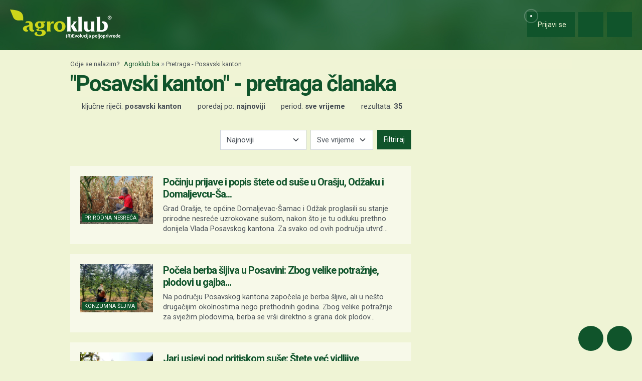

--- FILE ---
content_type: text/html; charset=UTF-8
request_url: https://www.agroklub.ba/pretraga/?query=Posavski%20kanton
body_size: 20439
content:
<!doctype html>
<html lang='hr'>
<head>
    <meta charset='utf-8'>
<title>Posavski kanton - Pretraga članaka - stranica 1 | Agroklub.ba</title>
<meta name='description' content='Pretraga članaka za ključne riječi &quot;Posavski kanton&quot;.'>
<base href='https://www.agroklub.ba/'>


<link href='https://cdn.agroklub.com/favicon.ico' rel='icon'>
<link href='https://cdn.agroklub.com/favicon.ico' rel='shortcut icon'>
<meta name='viewport' content='width=device-width, initial-scale=1.0'>
<meta name="robots"  content="max-image-preview:large" >
                                            <link rel="preload" as="image" href="https://cdn.agroklub.com/upload/images/text/thumb/shutterstock-342687311-300x200.jpg" type="image/webp" fetchpriority="high">
                                                                                    <link rel="preload" as="image" href="https://cdn.agroklub.com/upload/images/text/thumb/2e850f41-7945-408b-b281-41f115c1db39-300x200.jpg" type="image/webp" fetchpriority="high">
                                                                                    <link rel="preload" as="image" href="https://cdn.agroklub.com/upload/images/text/thumb/shutterstock-306881096-1-300x200.jpg" type="image/webp" fetchpriority="high">
                                                                                    <link rel="preload" as="image" href="https://cdn.agroklub.com/upload/images/text/thumb/67dcc44f-0198-401a-a64e-a80611263b4e-1-300x200.jpg" type="image/webp" fetchpriority="high">
                                                                                    <link rel="preload" as="image" href="https://cdn.agroklub.com/upload/images/text/thumb/urednice-ak-kombinacija-2-fotografije-5-7-300x200.jpg" type="image/webp" fetchpriority="high">
                                             <link rel='stylesheet' href='https://cdn.agroklub.com/css/web.min.css?id=5308948edb19bd65ba5903a9f1392c70'>
    <meta itemprop='name' content='Posavski kanton - Pretraga članaka - stranica 1'>
    <meta itemprop='description' content='Pretraga članaka za ključne riječi &quot;Posavski kanton&quot;.'>


<meta property="fb:app_id" content="188383504537153" />


<meta name='twitter:card' content='summary_large_image'>
    <meta name='twitter:site' content='@agroklubba'>
    <meta name='twitter:title' content='Posavski kanton - Pretraga članaka - stranica 1'>
    <meta name='twitter:description' content='Pretraga članaka za ključne riječi &quot;Posavski kanton&quot;.'>


<meta property='og:type' content='article'>
    <meta property='og:site_name' content='Agroklub.ba'>
    <meta property='og:title' content='Posavski kanton - Pretraga članaka - stranica 1'>
    <meta property='og:description' content='Pretraga članaka za ključne riječi &quot;Posavski kanton&quot;.'>
    <meta property='og:image' content='https://cdn.agroklub.com/img/agroklub-logotip-social.jpg'>
    <meta property="og:image:width" content="640" />
    <meta property="og:image:height" content="640" />
    <meta property='og:url' content='pretraga/'>
         
    <!-- Global site tag (gtag.js) - Google Analytics -->
<script async src="https://www.googletagmanager.com/gtag/js?id=G-1FXS75SVCN"></script>
<script>
    window.dataLayer = window.dataLayer || []

    function gtag() { dataLayer.push(arguments) }

    gtag('js', new Date())

	
	
    gtag('config', 'G-1FXS75SVCN')
    gtag('config', 'G-YE2MMQB0RG')

    </script>
    <script async src="https://pagead2.googlesyndication.com/pagead/js/adsbygoogle.js?client=ca-pub-6835057220593083" crossorigin="anonymous"></script>
<script async="async" src='https://www.googletagservices.com/tag/js/gpt.js'></script>
<script>
    var googletag = googletag || {};
    googletag.cmd = googletag.cmd || [];

    googletag.cmd.push(function () {

        var mappingTop = googletag.sizeMapping()
            .addSize([1660, 0], [[1200, 300], [1200, 150]])
            .addSize([1000, 0], [[1000, 250], [1000, 125], [980, 120], [970, 250], [950, 90], [728, 90]])
            .addSize([768, 0], [[728, 90]])
            .addSize([360, 0], [[360, 90], [336, 280], [336, 168], [336, 84], [300, 250], [300, 150]])
            .build();

        var mappingBody = googletag.sizeMapping()
            .addSize([1000, 0], [[1000, 125], [980, 120], [880, 110], [950, 90], [728, 90]])
            .addSize([768, 0], [[728, 90], [680, 170]])
            .addSize([360, 0], [[360, 90], [336, 280], [336, 336], [336, 168], [336, 84], [300, 600], [300, 300], [300, 250], [300, 150]])
            .build();

        var mappingBodySmall = googletag.sizeMapping()
            .addSize([1660, 0], [[880, 110], [728, 90]])
            .addSize([1040, 0], [[680, 170]])
            .addSize([768, 0], [[300, 600], [300, 300], [300, 250]])
            .addSize([360, 0], [[360, 90], [336, 280], [336, 336], [300, 600], [300, 300], [300, 250], [300, 150]])
            .build();

        var mappingColumn = googletag.sizeMapping()
            .addSize([360, 0], [[360, 90], [336, 280], [336, 336], [300, 600], [300, 300], [300, 250], [300, 150]])
            .build();

        var mappingText = googletag.sizeMapping()
            .addSize([360, 0], [[336, 280], [336, 336], [300, 300], [300, 250]])
            .build();

        var mappingSide = googletag.sizeMapping()
            .addSize([1660, 0], [[180, 720], [180, 360]])
            .addSize([320, 0], [])
            .build();

                                                
            googletag
                            .defineSlot('/1080745/BA_top', [[1200, 300],[1200, 150], [1000, 125],[1000, 250], [970, 250], [950, 90], [300, 250], [300, 150], [336, 280], [336, 168], [336, 84], [360, 90]], 'div-gpt-ad-1516887581044-0')
                                        .defineSizeMapping(mappingTop)
                            .addService(googletag.pubads());


                                                
            googletag
                            .defineSlot('/1080745/BA_body_1', [[300, 250], [1000, 125], [880,110],  [300, 600],  [300, 300], [980, 120], [728, 90], [950, 90], [300, 150], [336, 280], [336, 336], [360, 90]], 'div-gpt-ad-1516887581044-1')
                                        .defineSizeMapping(mappingBody)
                            .addService(googletag.pubads());


                                                
            googletag
                            .defineSlot('/1080745/BA_body_2', [[300, 250], [1000, 125], [880,110],  [300, 300], [980, 120], [728, 90], [950, 90], [300, 150], [336, 280], [336, 336], [360, 90]], 'div-gpt-ad-1516887581044-2')
                                        .defineSizeMapping(mappingBody)
                            .addService(googletag.pubads());


                                                
            googletag
                            .defineSlot('/1080745/BA_body_3', [[300, 250], [1000, 125], [880,110],   [300, 300], [980, 120], [728, 90], [950, 90], [300, 150], [336, 280], [336, 336], [360, 90]], 'div-gpt-ad-1516887581044-3')
                                        .defineSizeMapping(mappingBody)
                            .addService(googletag.pubads());


                                                
            googletag
                            .defineSlot('/1080745/BA_body_4', [[300, 250], [1000, 125], [880,110], [300, 300], [980, 120], [728, 90], [950, 90], [300, 150], [336, 280], [336, 336], [360, 90]], 'div-gpt-ad-1516887581044-4')
                                        .defineSizeMapping(mappingBody)
                            .addService(googletag.pubads());


                                                
            googletag
                            .defineSlot('/1080745/BA_body_small_1', [[300, 300], [680, 170], [300, 250], [728, 90], [630, 90], [880, 110], [300, 150], [336, 280], [360, 90], [300, 600]], 'div-gpt-ad-1516887581044-5')
                                        .defineSizeMapping(mappingBodySmall)
                            .addService(googletag.pubads());


                                                
            googletag
                            .defineSlot('/1080745/BA_body_small_2', [[300, 300], [680, 170], [300, 250], [728, 90], [630, 90], [880, 110], [300, 150], [336, 280], [360, 90], [300, 600]], 'div-gpt-ad-1516887581044-6')
                                        .defineSizeMapping(mappingBodySmall)
                            .addService(googletag.pubads());


                                                
            googletag
                            .defineSlot('/1080745/BA_column_1', [[300, 600], [300, 250], [300, 300], [300, 150]], 'div-gpt-ad-1516887581044-7')
                                        .addService(googletag.pubads());


                                                
            googletag
                            .defineSlot('/1080745/BA_column_2', [[300, 600], [300, 250], [300, 300], [300, 150]], 'div-gpt-ad-1516887581044-8')
                                        .addService(googletag.pubads());


                                                
            googletag
                            .defineSlot('/1080745/BA_side_1', [[180, 720], [180, 360]], 'div-gpt-ad-1516887581044-9')
                                        .defineSizeMapping(mappingSide)
                            .addService(googletag.pubads());


                                                
            googletag
                            .defineSlot('/1080745/BA_side_2', [[180, 720], [180, 360]], 'div-gpt-ad-1516887581044-10')
                                        .defineSizeMapping(mappingSide)
                            .addService(googletag.pubads());


                                                
            googletag
                            .defineSlot('/1080745/agroklub_ba_sticky', [[300, 100], [300, 75]], 'div-gpt-ad-1655461045539-0')
                                        .addService(googletag.pubads());


                                                
            googletag
                            .defineSlot('/1080745/BA_promo_right', [200, 400], 'div-gpt-ad-1665042859320-0')
                                        .addService(googletag.pubads());


                                                
            googletag
                            .defineSlot('/1080745/BA_text_1', [[300, 300], [300, 250], [336, 336], [336, 280]], 'div-gpt-ad-1715601922245-0')
                                        .defineSizeMapping(mappingText)
                            .addService(googletag.pubads());


        
        googletag.pubads().setTargeting('agro_kat', 'pretraga');

                                            googletag.pubads().setTargeting('agro_tekst', '0');
                        
                    googletag.pubads().setTargeting('agro_user', '0');
        
        googletag.pubads().setCentering(true);
		googletag.pubads().enableSingleRequest();
        googletag.pubads().collapseEmptyDivs();
        googletag.enableServices();
    });
</script>
    <script
    src="https://cdn.userway.org/widget.js"
    data-color='#10542B'
    data-account='DlcQGe7YGD'
></script>    <script src="https://kit.fontawesome.com/3cf8be0fbf.js" crossorigin="anonymous" defer></script>
</head>
<body>

<header class="d-print-none" id='tablist-header' role='banner'>
    <div class='header-spacer' style='display: none;'></div>

    <div class='wrapper-header  header-portal '>
        <div class='container-fluid'>
            <div class='header-logotip d-none d-md-block'>
                <a href='' aria-label="Agroklub">
    <img src='https://cdn.agroklub.com/img/agroklub-logotip.png' width='220' height='58' alt='Agroklub logo' title='Agroklub' loading="lazy">
</a>
            </div>

            <div class='header-logotip-mobile d-md-none'>
                <a href='' aria-label="Agroklub">
    <img src="https://cdn.agroklub.com/img/agroklub-logotip-mobile.png" width="132" height="35" alt='Agroklub logo' title='Agroklub' loading="lazy">
</a>
            </div>

            <div class='header-logotip-scroll' style='display: none;'>
                <p>
    <a href='' class='website-title'>Agroklub</a>

            <span class='heading-title'>
            \ &quot;Posavski kanton&quot; - pretraga članaka        </span>
    </p>            </div>

            <div class='header-menu'>
                <ul class='list-inline'>
        <li class='list-inline-item'>
        <a href='prijava/?redirect_url=https://www.agroklub.ba/pretraga/' class='btn btn-user-action px-3'>
            <span class='pulse-click'>
                <img src='https://cdn.agroklub.com/img/animation/pulse.svg' width="44" height="44" alt="Pulsna animacija">
            </span>
            <span>
                <i class='far fa-fw fa-lg fa-user me-1 d-inline'></i>
                <span class="d-none d-sm-inline"> Prijavi se</span>
            </span>
        </a>
    </li>
    
        <li class='list-inline-item'>
        <button
            data-bs-target="#collapse-search"
            data-parent='#tablist-header'
            class='btn btn-fixed btn-fixed-xxl btn-user-action'
            data-bs-toggle='collapse'
            aria-expanded='false'
            aria-controls='collapse-search'
            aria-label="Close"
            id='btn-collapse-search'
        >
            <i class='far fa-fw fa-lg fa-search'></i>
        </button>
    </li>
    
    <li class='list-inline-item'>
        <a
            href='#show-navigation'
            data-parent='#tablist-header'
            class='btn btn-fixed btn-fixed-xxl btn-user-action'
            data-bs-toggle='collapse'
            aria-expanded='false'
            aria-controls='show-navigation'
            aria-label="Navigation"
            id='btn-show-navigation'
        >
                        <i class='far fa-fw fa-lg fa-bars'></i>
        </a>
    </li>
</ul>
            </div>

            <div class='clearfix'></div>
        </div>
    </div>

    

        <div
        class='wrapper-navigation d-print-none collapse  wrapper-navigation-portal '
        role='tabpanel'
        id='collapse-search'
    >
        <div class='container'>
            <div class='card mb-0'>
                <div class='card-body'>
                        <p class="h6 text-uppercase mb-3">
    <span class="badge bg-primary text-white">
        Pretraga tekstova
    </span>
</p>

<form method='post' action='pretraga/'>
    <input type="hidden" name="_token" value="vsrc4pqIJGZ7B1ksMTnERK2n3GXo35farAc2gx1i" autocomplete="off">    <div class='row'>
        <div class='col-12'>
            <div class='mb-3'>
                <input
                    type='text'
                    name='query'
                    value='Posavski kanton'
                    placeholder='Ključne riječi...'
                    maxlength='80'
                    class='form-control'
                >
            </div>
        </div>
    </div>
    <div class="row">
        <div class='col-12'>
            <div class='mb-3'>
                <label for='category' class='col-form-label col-form-label-sm text-white'>
                    Kategorija
                </label>
                <select name='text_category_id' class='form-select'>
                    <option value=''>Sve kategorije</option>
                                        <option
                        value='88'
                        
                    >
                        Agro prognoza
                    </option>
                                        <option
                        value='85'
                        
                    >
                        Agrohobi
                    </option>
                                        <option
                        value='157'
                        
                    >
                        Eko proizvodnja
                    </option>
                                        <option
                        value='184'
                        
                    >
                        Financiranje
                    </option>
                                        <option
                        value='129'
                        
                    >
                        Kolumna
                    </option>
                                        <option
                        value='169'
                        
                    >
                        Pčelarstvo
                    </option>
                                        <option
                        value='83'
                        
                    >
                        Poljoprivredne vijesti
                    </option>
                                        <option
                        value='93'
                        
                    >
                        Povrćarstvo
                    </option>
                                        <option
                        value='171'
                        
                    >
                        Prehrambena industrija
                    </option>
                                        <option
                        value='89'
                        
                    >
                        Ratarstvo
                    </option>
                                        <option
                        value='168'
                        
                    >
                        Ribarstvo
                    </option>
                                        <option
                        value='86'
                        
                    >
                        Sajmovi i događanja
                    </option>
                                        <option
                        value='128'
                        
                    >
                        Seoski turizam
                    </option>
                                        <option
                        value='90'
                        
                    >
                        Stočarstvo
                    </option>
                                        <option
                        value='170'
                        
                    >
                        Šumarstvo
                    </option>
                                        <option
                        value='94'
                        
                    >
                        Ukrasno i ljekovito bilje
                    </option>
                                        <option
                        value='92'
                        
                    >
                        Vinogradarstvo
                    </option>
                                        <option
                        value='91'
                        
                    >
                        Voćarstvo
                    </option>
                                    </select>
            </div>
        </div>
    </div>
    <div class="row">
        <div class='col-12 col-sm-6'>
            <div class='mb-3'>
                <label for='sort' class='col-form-label col-form-label-sm text-white'>
                    Poredaj po
                </label>
                <select name='sort' class='form-select'>
                                        <option
                        value='newest'
                        
                    >
                        Najnoviji
                    </option>
                                        <option
                        value='oldest'
                        
                    >
                        Najstariji
                    </option>
                                        <option
                        value='relevance'
                        
                    >
                        Relevantni
                    </option>
                                        <option
                        value='most_views'
                        
                    >
                        Najviše čitanja
                    </option>
                                        <option
                        value='most_comments'
                        
                    >
                        Najviše komentara
                    </option>
                                    </select>
            </div>
        </div>

        <div class='col-12 col-sm-6'>
            <div class='mb-3'>
                <label for='period' class='col-form-label col-form-label-sm text-white'>
                    Period
                </label>
                <select name='period' class='form-select'>
                                        <option
                        value='all'
                        
                    >
                        Sve vrijeme
                    </option>
                                        <option
                        value='year'
                        
                    >
                        Godina
                    </option>
                                        <option
                        value='month'
                        
                    >
                        Mjesec
                    </option>
                                        <option
                        value='week'
                        
                    >
                        Tjedan
                    </option>
                                    </select>
            </div>
        </div>
    </div>

    <div class='mb-3 text-end'>
        <button
            type='submit'
            class='btn btn-secondary'
            data-after-submit-value='Pričekajte...'
        >
            Pretraži
        </button>
    </div>
</form>
                </div>
            </div>
        </div>
    </div>
    
    <div class='wrapper-navigation d-print-none collapse  wrapper-navigation-portal '  role='tabpanel' id='show-navigation'>
        <div class='inner-navigation right'>
            <!-- Start Sidebar -->

<div class="custom-icons-container">
    <div class="row">
        <span class="d-flex active-icon" data-index="1">
            <i class="far fa-newspaper fa-fw me-1 fa-visible"></i>
        </span>
    </div>
    <div class="row">
        <span class="d-flex "  data-index="2">
            <i class="far fa-bullhorn fa-fw me-1 fa-visible"></i>
        </span>
    </div>
    <div class="row">
        <span class="d-flex " data-index="3">
            <i class="far fa-database fa-fw me-1 fa-visible"></i>
        </span>
    </div>
    <div class="row">
        <span class="d-flex " data-index="4">
            <i class="far fa-comment-alt fa-fw me-1 fa-visible"></i>
        </span>
    </div>
        
</div>

<div class="custom-nav-container" seamless="seamless">
        <ul id="custom-nav-1" class="navbar-nav custom-show">
        <li class="nav-title">
            <a href="">
                Poljoprivredni portal
            </a>
        </li>
                <li class="nav-item dropdown">
                        <div class="d-flex justify-content-between">
                <a class="nav-link" href="">
                    <p class="nav-link dropdown-link">
                        Poljoprivredne teme
                    </p>
                </a>
                <button class="nav-link dropdown-toggle">
                    <i class="fa fa-plus dropdown-icon"></i>
                </button>
            </div>
                        <ul
                                class="dropdown-menu"
                            >
                                <li>
                    <a class="dropdown-item " href="ratarstvo/">
                        Ratarstvo
                    </a>
                </li>
                                <li>
                    <a class="dropdown-item " href="stocarstvo/">
                        Stočarstvo
                    </a>
                </li>
                                <li>
                    <a class="dropdown-item " href="vocarstvo/">
                        Voćarstvo
                    </a>
                </li>
                                <li>
                    <a class="dropdown-item " href="vinogradarstvo/">
                        Vinogradarstvo
                    </a>
                </li>
                                <li>
                    <a class="dropdown-item " href="povrcarstvo/">
                        Povrćarstvo
                    </a>
                </li>
                                <li>
                    <a class="dropdown-item " href="hortikultura/">
                        Ukrasno i ljekovito bilje
                    </a>
                </li>
                                <li>
                    <a class="dropdown-item " href="ribarstvo/">
                        Ribarstvo
                    </a>
                </li>
                                <li>
                    <a class="dropdown-item " href="pcelarstvo/">
                        Pčelarstvo
                    </a>
                </li>
                                <li>
                    <a class="dropdown-item " href="prehrambena-industrija/">
                        Prehrambena industrija
                    </a>
                </li>
                                <li>
                    <a class="dropdown-item " href="eko-proizvodnja/">
                        Eko proizvodnja
                    </a>
                </li>
                            </ul>
        </li>
                <li class="nav-item dropdown">
                        <div class="d-flex justify-content-between">
                <a class="nav-link" href="poljoprivredne-vijesti/">
                    <p class="nav-link dropdown-link">
                        Novosti i događanja
                    </p>
                </a>
                <button class="nav-link dropdown-toggle">
                    <i class="fa fa-plus dropdown-icon"></i>
                </button>
            </div>
                        <ul
                                class="dropdown-menu"
                            >
                                <li>
                    <a class="dropdown-item " href="poljoprivredne-vijesti/">
                        Poljoprivredne vijesti
                    </a>
                </li>
                                <li>
                    <a class="dropdown-item " href="sajmovi-dogadjanja/">
                        Sajmovi i događanja
                    </a>
                </li>
                                <li>
                    <a class="dropdown-item " href="raspored-sajmova/">
                        Kalendar događanja
                    </a>
                </li>
                                <li>
                    <a class="dropdown-item " href="kolumna/">
                        Kolumna
                    </a>
                </li>
                            </ul>
        </li>
                <li class="nav-item dropdown">
                        <div class="d-flex justify-content-between">
                <a class="nav-link" href="financiranje/">
                    <p class="nav-link dropdown-link">
                        Agro Plus
                    </p>
                </a>
                <button class="nav-link dropdown-toggle">
                    <i class="fa fa-plus dropdown-icon"></i>
                </button>
            </div>
                        <ul
                                class="dropdown-menu"
                            >
                                <li>
                    <a class="dropdown-item " href="agro-hobi/">
                        Agrohobi
                    </a>
                </li>
                                <li>
                    <a class="dropdown-item " href="agro-meteo/">
                        Agro prognoza
                    </a>
                </li>
                                <li>
                    <a class="dropdown-item " href="seoski-turizam/">
                        Seoski turizam
                    </a>
                </li>
                                <li>
                    <a class="dropdown-item " href="sumarstvo/">
                        Šumarstvo
                    </a>
                </li>
                                <li>
                    <a class="dropdown-item " href="financiranje/">
                        Financiranje
                    </a>
                </li>
                                <li>
                    <a class="dropdown-item " href="ankete/">
                        Ankete
                    </a>
                </li>
                            </ul>
        </li>
                <li class="nav-item dropdown">
                        <div class="d-flex justify-content-between">
                <a class="nav-link" href="agrogalerija/">
                    <p class="nav-link dropdown-link">
                        Foto, video i dokumenti
                    </p>
                </a>
                <button class="nav-link dropdown-toggle">
                    <i class="fa fa-plus dropdown-icon"></i>
                </button>
            </div>
                        <ul
                                class="dropdown-menu"
                            >
                                <li>
                    <a class="dropdown-item " href="agrogalerija/">
                        Foto prilozi
                    </a>
                </li>
                                <li>
                    <a class="dropdown-item " href="video-prilozi/">
                        Video prilozi
                    </a>
                </li>
                                <li>
                    <a class="dropdown-item " href="dokumenti/">
                        Dokumenti
                    </a>
                </li>
                            </ul>
        </li>
            </ul>
    
        <ul id="custom-nav-2" class="navbar-nav ">
        <li class="nav-title">
            <a href="poljoprivredni-oglasnik/">
                Poljoprivredni oglasnik
            </a>
        </li>
                <li class="nav-item dropdown">
                        <a class="nav-link " href="poljoprivredni-oglasnik/poljoprivredna-zemljista/">
                <p class="nav-link dropdown-link">
                    Poljoprivredna zemljišta
                </p>
            </a>
                        <ul
                                class="dropdown-menu"
                            >
                            </ul>
        </li>
                <li class="nav-item dropdown">
                        <a class="nav-link " href="poljoprivredni-oglasnik/ponuda-poslova/">
                <p class="nav-link dropdown-link">
                    Radna mjesta
                </p>
            </a>
                        <ul
                                class="dropdown-menu"
                            >
                            </ul>
        </li>
                <li class="nav-item dropdown">
                        <div class="d-flex justify-content-between">
                <a class="nav-link" href="poljoprivredni-oglasnik/mehanizacija/">
                    <p class="nav-link dropdown-link">
                        Mehanizacija
                    </p>
                </a>
                <button class="nav-link dropdown-toggle">
                    <i class="fa fa-plus dropdown-icon"></i>
                </button>
            </div>
                        <ul
                                class="dropdown-menu"
                            >
                                <li>
                    <a class="dropdown-item " href="poljoprivredni-oglasnik/traktori/">
                        Traktori
                    </a>
                </li>
                                <li>
                    <a class="dropdown-item " href="poljoprivredni-oglasnik/malceri/">
                        Malčeri
                    </a>
                </li>
                                <li>
                    <a class="dropdown-item " href="poljoprivredni-oglasnik/traktorske-prikolice-cisterne/">
                        Prikolice i cisterne
                    </a>
                </li>
                                <li>
                    <a class="dropdown-item " href="poljoprivredni-oglasnik/atomizeri-prskalice/">
                        Atomizeri i prskalice
                    </a>
                </li>
                                <li>
                    <a class="dropdown-item " href="poljoprivredni-oglasnik/obrada-tla/">
                        Obrada tla
                    </a>
                </li>
                                <li>
                    <a class="dropdown-item " href="poljoprivredni-oglasnik/motokultivatori/">
                        Motokultivatori i motokopačice
                    </a>
                </li>
                                <li>
                    <a class="dropdown-item " href="poljoprivredni-oglasnik/kombajni/">
                        Kombajni
                    </a>
                </li>
                                <li>
                    <a class="dropdown-item " href="poljoprivredni-oglasnik/sijacice/">
                        Sijačice
                    </a>
                </li>
                                <li>
                    <a class="dropdown-item " href="poljoprivredni-oglasnik/gospodarska-vozila/">
                        Gospodarska vozila
                    </a>
                </li>
                            </ul>
        </li>
                <li class="nav-item dropdown">
                        <div class="d-flex justify-content-between">
                <a class="nav-link" href="poljoprivredni-oglasnik/alati/">
                    <p class="nav-link dropdown-link">
                        Alati i oruđa
                    </p>
                </a>
                <button class="nav-link dropdown-toggle">
                    <i class="fa fa-plus dropdown-icon"></i>
                </button>
            </div>
                        <ul
                                class="dropdown-menu"
                            >
                                <li>
                    <a class="dropdown-item " href="poljoprivredni-oglasnik/motorne-pile/">
                        Motorne pile
                    </a>
                </li>
                                <li>
                    <a class="dropdown-item " href="poljoprivredni-oglasnik/kosilice-trimeri/">
                        Kosilice i trimeri
                    </a>
                </li>
                                <li>
                    <a class="dropdown-item " href="poljoprivredni-oglasnik/bastenski-alati">
                        Baštenski alati
                    </a>
                </li>
                            </ul>
        </li>
                <li class="nav-item dropdown">
                        <div class="d-flex justify-content-between">
                <a class="nav-link" href="poljoprivredni-oglasnik/oprema-dijelovi/">
                    <p class="nav-link dropdown-link">
                        Oprema i dijelovi
                    </p>
                </a>
                <button class="nav-link dropdown-toggle">
                    <i class="fa fa-plus dropdown-icon"></i>
                </button>
            </div>
                        <ul
                                class="dropdown-menu"
                            >
                                <li>
                    <a class="dropdown-item " href="poljoprivredni-oglasnik/radna-zastitna-odjeca/">
                        Radna i zaštitna odjeća
                    </a>
                </li>
                                <li>
                    <a class="dropdown-item " href="poljoprivredni-oglasnik/plastenici-staklenici-skladista/">
                        Plastenici i skladišta
                    </a>
                </li>
                                <li>
                    <a class="dropdown-item " href="poljoprivredni-oglasnik/navodnjavanje-oprema/">
                        Oprema za navodnjavanje
                    </a>
                </li>
                                <li>
                    <a class="dropdown-item " href="poljoprivredni-oglasnik/enoloski-preparati/">
                        Enološki preparati i oprema
                    </a>
                </li>
                                <li>
                    <a class="dropdown-item " href="poljoprivredni-oglasnik/gume/">
                        Gume
                    </a>
                </li>
                                <li>
                    <a class="dropdown-item " href="poljoprivredni-oglasnik/rezervni-dijelovi/">
                        Rezervni dijelovi
                    </a>
                </li>
                                <li>
                    <a class="dropdown-item " href="poljoprivredni-oglasnik/ulja-maziva-tecnosti-filteri/">
                        Ulja, maziva, tečnosti i filteri
                    </a>
                </li>
                                <li>
                    <a class="dropdown-item " href="poljoprivredni-oglasnik/gradjevinski-materijal/">
                        Građevinski materijal
                    </a>
                </li>
                                <li>
                    <a class="dropdown-item " href="poljoprivredni-oglasnik/oprema-prerada/">
                        Oprema za preradu
                    </a>
                </li>
                                <li>
                    <a class="dropdown-item " href="poljoprivredni-oglasnik/ograde-pletiva-elektricni-pastiri/">
                        Ograde, pletiva i električni pastiri
                    </a>
                </li>
                            </ul>
        </li>
                <li class="nav-item dropdown">
                        <div class="d-flex justify-content-between">
                <a class="nav-link" href="poljoprivredni-oglasnik/poljoprivredni-proizvodi/">
                    <p class="nav-link dropdown-link">
                        Poljoprivredni proizvodi
                    </p>
                </a>
                <button class="nav-link dropdown-toggle">
                    <i class="fa fa-plus dropdown-icon"></i>
                </button>
            </div>
                        <ul
                                class="dropdown-menu"
                            >
                                <li>
                    <a class="dropdown-item " href="poljoprivredni-oglasnik/stocna-hrana/">
                        Stočna hrana
                    </a>
                </li>
                                <li>
                    <a class="dropdown-item " href="poljoprivredni-oglasnik/vina-rakije/">
                        Vina, likeri i rakije
                    </a>
                </li>
                                <li>
                    <a class="dropdown-item " href="poljoprivredni-oglasnik/sirevi-mlijecni-proizvodi/">
                        Sirevi i mliječni proizvodi
                    </a>
                </li>
                                <li>
                    <a class="dropdown-item " href="poljoprivredni-oglasnik/domace-zivotinje/">
                        Domaće životinje
                    </a>
                </li>
                            </ul>
        </li>
                <li class="nav-item dropdown">
                        <div class="d-flex justify-content-between">
                <a class="nav-link" href="poljoprivredni-oglasnik/sadni-materijal/">
                    <p class="nav-link dropdown-link">
                        Sadni materijal
                    </p>
                </a>
                <button class="nav-link dropdown-toggle">
                    <i class="fa fa-plus dropdown-icon"></i>
                </button>
            </div>
                        <ul
                                class="dropdown-menu"
                            >
                                <li>
                    <a class="dropdown-item " href="poljoprivredni-oglasnik/vocne-sadnice/">
                        Voćne sadnice
                    </a>
                </li>
                                <li>
                    <a class="dropdown-item " href="poljoprivredni-oglasnik/sjeme-zitarice-uljarice/">
                        Sjeme žitarica, uljarica i šećerne repe
                    </a>
                </li>
                                <li>
                    <a class="dropdown-item " href="poljoprivredni-oglasnik/ukrasno-zacinsko-ljekovito-bilje/">
                        Ukrasno, začinsko i ljekovito bilje
                    </a>
                </li>
                                <li>
                    <a class="dropdown-item " href="poljoprivredni-oglasnik/sjeme-voce-povrce/">
                        Sjeme voća i povrća
                    </a>
                </li>
                                <li>
                    <a class="dropdown-item " href="poljoprivredni-oglasnik/krmno-bilje-mjesavine-trava/">
                        Krmno bilje i mješavine trava
                    </a>
                </li>
                            </ul>
        </li>
                <li class="nav-item dropdown">
                        <div class="d-flex justify-content-between">
                <a class="nav-link" href="poljoprivredni-oglasnik/usluge-ostalo/">
                    <p class="nav-link dropdown-link">
                        Usluge i ostalo
                    </p>
                </a>
                <button class="nav-link dropdown-toggle">
                    <i class="fa fa-plus dropdown-icon"></i>
                </button>
            </div>
                        <ul
                                class="dropdown-menu"
                            >
                                <li>
                    <a class="dropdown-item " href="poljoprivredni-oglasnik/knjige-casopisi/">
                        Knjige i časopisi
                    </a>
                </li>
                                <li>
                    <a class="dropdown-item " href="poljoprivredni-oglasnik/edukacije-osposobljavanja/">
                        Edukacije i osposobljavanje
                    </a>
                </li>
                                <li>
                    <a class="dropdown-item " href="poljoprivredni-oglasnik/ruralni-turizam/">
                        Ruralni turizam
                    </a>
                </li>
                                <li>
                    <a class="dropdown-item " href="poljoprivredni-oglasnik/igracke/">
                        Igračke
                    </a>
                </li>
                                <li>
                    <a class="dropdown-item " href="poljoprivredni-oglasnik/ambalaza">
                        Ambalaža
                    </a>
                </li>
                            </ul>
        </li>
                <li class="nav-item dropdown">
                        <div class="d-flex justify-content-between">
                <a class="nav-link" href="poljoprivredni-oglasnik/zastitna-sredstva-gnojiva/">
                    <p class="nav-link dropdown-link">
                        Zaštitna sredstva i gnojiva
                    </p>
                </a>
                <button class="nav-link dropdown-toggle">
                    <i class="fa fa-plus dropdown-icon"></i>
                </button>
            </div>
                        <ul
                                class="dropdown-menu"
                            >
                                <li>
                    <a class="dropdown-item " href="poljoprivredni-oglasnik/fungicidi/">
                        Fungicidi
                    </a>
                </li>
                                <li>
                    <a class="dropdown-item " href="poljoprivredni-oglasnik/herbicidi/">
                        Herbicidi
                    </a>
                </li>
                                <li>
                    <a class="dropdown-item " href="poljoprivredni-oglasnik/insekticidi/">
                        Insekticidi
                    </a>
                </li>
                                <li>
                    <a class="dropdown-item " href="poljoprivredni-oglasnik/zastita-sjemena/">
                        Zaštita sjemena
                    </a>
                </li>
                                <li>
                    <a class="dropdown-item " href="poljoprivredni-oglasnik/ostala-szb/">
                        Ostala sredstva za zaštitu bilja
                    </a>
                </li>
                                <li>
                    <a class="dropdown-item " href="poljoprivredni-oglasnik/deratizacija-dezinsekcija/">
                        Deratizacija i dezinsekcija
                    </a>
                </li>
                                <li>
                    <a class="dropdown-item " href="poljoprivredni-oglasnik/gnojiva/">
                        Gnojiva
                    </a>
                </li>
                            </ul>
        </li>
            </ul>
    
        <ul id="custom-nav-3" class="navbar-nav ">
        <li class="nav-title">
            <a href="agrobaza/">
                Baze podataka
            </a>
        </li>
                <li class="nav-item dropdown">
                        <div class="d-flex justify-content-between">
                <a class="nav-link" href="gnojiva/">
                    <p class="nav-link dropdown-link">
                        Gnojiva
                    </p>
                </a>
                <button class="nav-link dropdown-toggle">
                    <i class="fa fa-plus dropdown-icon"></i>
                </button>
            </div>
                        <ul
                                class="dropdown-menu"
                            >
                                <li>
                    <a class="dropdown-item " href="gnojiva/mineralna-gnojiva/">
                        Mineralna gnojiva
                    </a>
                </li>
                                <li>
                    <a class="dropdown-item " href="gnojiva/organska-gnojiva/">
                        Organska gnojiva
                    </a>
                </li>
                                <li>
                    <a class="dropdown-item " href="gnojiva/poboljsivaci-tla/">
                        Poboljšivači tla
                    </a>
                </li>
                            </ul>
        </li>
                <li class="nav-item dropdown">
                        <div class="d-flex justify-content-between">
                <a class="nav-link" href="sortna-lista/">
                    <p class="nav-link dropdown-link">
                        Biljne vrste i sorte
                    </p>
                </a>
                <button class="nav-link dropdown-toggle">
                    <i class="fa fa-plus dropdown-icon"></i>
                </button>
            </div>
                        <ul
                                class="dropdown-menu"
                            >
                                <li>
                    <a class="dropdown-item " href="sortna-lista/voce/">
                        Voće
                    </a>
                </li>
                                <li>
                    <a class="dropdown-item " href="sortna-lista/povrce/">
                        Povrće
                    </a>
                </li>
                                <li>
                    <a class="dropdown-item " href="sortna-lista/vinova-loza/">
                        Vinova loza
                    </a>
                </li>
                                <li>
                    <a class="dropdown-item " href="sortna-lista/zitarice/">
                        Žitarice
                    </a>
                </li>
                                <li>
                    <a class="dropdown-item " href="sortna-lista/repa-krompir/">
                        Repa i krompir
                    </a>
                </li>
                                <li>
                    <a class="dropdown-item " href="sortna-lista/krmno-bilje/">
                        Krmno bilje
                    </a>
                </li>
                                <li>
                    <a class="dropdown-item " href="sortna-lista/uljarice-predivo-bilje/">
                        Uljarice i predivo bilje
                    </a>
                </li>
                                <li>
                    <a class="dropdown-item " href="sortna-lista/ljekovito-bilje/">
                        Ljekovito bilje
                    </a>
                </li>
                            </ul>
        </li>
                <li class="nav-item dropdown">
                        <div class="d-flex justify-content-between">
                <a class="nav-link" href="baza-stocarstva/">
                    <p class="nav-link dropdown-link">
                        Stočarstvo
                    </p>
                </a>
                <button class="nav-link dropdown-toggle">
                    <i class="fa fa-plus dropdown-icon"></i>
                </button>
            </div>
                        <ul
                                class="dropdown-menu"
                            >
                                <li>
                    <a class="dropdown-item " href="baza-stocarstva/svinjogojstvo/">
                        Svinjogojstvo
                    </a>
                </li>
                                <li>
                    <a class="dropdown-item " href="baza-stocarstva/govedarstvo/">
                        Govedarstvo
                    </a>
                </li>
                                <li>
                    <a class="dropdown-item " href="baza-stocarstva/konjogojstvo/">
                        Konjogojstvo
                    </a>
                </li>
                                <li>
                    <a class="dropdown-item " href="baza-stocarstva/kozarstvo/">
                        Kozarstvo
                    </a>
                </li>
                                <li>
                    <a class="dropdown-item " href="baza-stocarstva/ovcarstvo/">
                        Ovčarstvo
                    </a>
                </li>
                                <li>
                    <a class="dropdown-item " href="baza-stocarstva/male-zivotinje/">
                        Male životinje
                    </a>
                </li>
                                <li>
                    <a class="dropdown-item " href="baza-stocarstva/peradarstvo/">
                        Peradarstvo
                    </a>
                </li>
                                <li>
                    <a class="dropdown-item " href="baza-stocarstva/pcelarstvo/">
                        Pčelarstvo
                    </a>
                </li>
                            </ul>
        </li>
                <li class="nav-item dropdown">
                        <a class="nav-link " href="trziste/">
                <p class="nav-link dropdown-link">
                    Tržište
                </p>
            </a>
                        <ul
                                class="dropdown-menu"
                            >
                            </ul>
        </li>
                <li class="nav-item dropdown">
                        <a class="nav-link " href="vrijeme/">
                <p class="nav-link dropdown-link">
                    Vremenska prognoza
                </p>
            </a>
                        <ul
                                class="dropdown-menu"
                            >
                            </ul>
        </li>
            </ul>
    
        <ul id="custom-nav-4" class="navbar-nav ">
        <li class="nav-title">
            <a href="klub/">
                KLUB, društvena mreža
            </a>
        </li>

        <li class="nav-title">
            Zadnje aktivnosti
                    </li>
                <li class="w-90 px-2">
            <small>Posljednje aktivnosti korisnika mogu vidjeti samo registrirani korisnici.</small>
        </li>
        
        <li class="nav-title">
            Online korisnici
                    </li>
                <li class="w-90 px-2">
            <small>Online korisnike Agrokluba mogu vidjeti samo registrirani korisnici.</small>
        </li>
        
                <li class="w-90 mt-3">
            Za potpune funkcionalnosti ovih servisa, <b><a href="https://www.agroklub.ba/prijava/">prijavi se</a></b>.
        </li>
                
    </ul>
    
    <ul id="custom-nav-5" class="navbar-nav">
        <li class="nav-title"></li>
                            </ul>

    
</div>
<!-- End sidebar -->
        </div>
        
    </div>
</header>

<div class='wrapper-main'>
    <div class='floating-menu sticky-top sticky-top-spacer d-none d-xl-block'>
        <div class='card-side-navigation'>
        <p class='navigation-heading h6 text-uppercase mb-2'>
        <span class='badge bg-primary text-white'>
            <a href='#collapse-navigation-lang' data-bs-toggle='collapse' aria-expanded='false' aria-controls='collapse-navigation-lang'>
                Agroklub Bosna i Hercegovina
                <i class="far ms-1 me-1 fa-caret-down" id='collapse-navigation-lang-icon'></i>
            </a>
        </span>
        </p>

        
        

        <div class='card scrollbar-gray mb-0'>
            <nav class='collapse show' id='collapse-navigation-menu'>
                <ul class='list-unstyled navigation mb-0'>
                                        <li>
                        <a
                            href='https://www.agroklub.ba/'
                            class='align-middle text-uppercase fa-hover'
                                                    >
                        <span class='d-inline-block'>
                            <i class='far fa-newspaper fa-fw text-lg me-1 fa-visible'></i>
                            <i class='fa fa-newspaper fa-fw text-lg me-1 fa-hovered'></i>
                        </span>
                                                        <b>Poljoprivredni portal</b>
                                                    </a>

                        <ul class='list-unstyled'>
                                                        <li>
                                <a
                                                                        data-bs-toggle="collapse"
                                    href="#collapse-navigation-agricultural-topics"
                                    aria-controls="collapse-navigation-agricultural-topics"
                                    aria-expanded="false"
                                                                    >
                                                                        <i
                                        class='fa ms-1 me-1 fa-caret-right'
                                        id='collapse-navigation-icon-agricultural-topics'
                                    ></i>
                                    
                                                                        Poljoprivredne teme
                                                                    </a>

                                                                <ul
                                                                        class="list-unstyled collapse-navigation collapse "
                                    id="collapse-navigation-agricultural-topics"
                                    data-slug="agricultural-topics"
                                                                    >
                                                                        <li>
                                        <a href='ratarstvo/' >
                                            Ratarstvo
                                        </a>
                                    </li>
                                                                        <li>
                                        <a href='stocarstvo/' >
                                            Stočarstvo
                                        </a>
                                    </li>
                                                                        <li>
                                        <a href='vocarstvo/' >
                                            Voćarstvo
                                        </a>
                                    </li>
                                                                        <li>
                                        <a href='vinogradarstvo/' >
                                            Vinogradarstvo
                                        </a>
                                    </li>
                                                                        <li>
                                        <a href='povrcarstvo/' >
                                            Povrćarstvo
                                        </a>
                                    </li>
                                                                        <li>
                                        <a href='hortikultura/' >
                                            Ukrasno i ljekovito bilje
                                        </a>
                                    </li>
                                                                        <li>
                                        <a href='ribarstvo/' >
                                            Ribarstvo
                                        </a>
                                    </li>
                                                                        <li>
                                        <a href='pcelarstvo/' >
                                            Pčelarstvo
                                        </a>
                                    </li>
                                                                        <li>
                                        <a href='prehrambena-industrija/' >
                                            Prehrambena industrija
                                        </a>
                                    </li>
                                                                        <li>
                                        <a href='eko-proizvodnja/' >
                                            Eko proizvodnja
                                        </a>
                                    </li>
                                                                    </ul>
                                                            </li>
                                                        <li>
                                <a
                                                                        data-bs-toggle="collapse"
                                    href="#collapse-navigation-news-events"
                                    aria-controls="collapse-navigation-news-events"
                                    aria-expanded="false"
                                                                    >
                                                                        <i
                                        class='fa ms-1 me-1 fa-caret-right'
                                        id='collapse-navigation-icon-news-events'
                                    ></i>
                                    
                                                                        Novosti i događanja
                                                                    </a>

                                                                <ul
                                                                        class="list-unstyled collapse-navigation collapse "
                                    id="collapse-navigation-news-events"
                                    data-slug="news-events"
                                                                    >
                                                                        <li>
                                        <a href='poljoprivredne-vijesti/' >
                                            Poljoprivredne vijesti
                                        </a>
                                    </li>
                                                                        <li>
                                        <a href='sajmovi-dogadjanja/' >
                                            Sajmovi i događanja
                                        </a>
                                    </li>
                                                                        <li>
                                        <a href='raspored-sajmova/' >
                                            Kalendar događanja
                                        </a>
                                    </li>
                                                                        <li>
                                        <a href='kolumna/' >
                                            Kolumna
                                        </a>
                                    </li>
                                                                    </ul>
                                                            </li>
                                                        <li>
                                <a
                                                                        data-bs-toggle="collapse"
                                    href="#collapse-navigation-agro-plus"
                                    aria-controls="collapse-navigation-agro-plus"
                                    aria-expanded="false"
                                                                    >
                                                                        <i
                                        class='fa ms-1 me-1 fa-caret-right'
                                        id='collapse-navigation-icon-agro-plus'
                                    ></i>
                                    
                                                                        Agro Plus
                                                                    </a>

                                                                <ul
                                                                        class="list-unstyled collapse-navigation collapse "
                                    id="collapse-navigation-agro-plus"
                                    data-slug="agro-plus"
                                                                    >
                                                                        <li>
                                        <a href='agro-hobi/' >
                                            Agrohobi
                                        </a>
                                    </li>
                                                                        <li>
                                        <a href='agro-meteo/' >
                                            Agro prognoza
                                        </a>
                                    </li>
                                                                        <li>
                                        <a href='seoski-turizam/' >
                                            Seoski turizam
                                        </a>
                                    </li>
                                                                        <li>
                                        <a href='sumarstvo/' >
                                            Šumarstvo
                                        </a>
                                    </li>
                                                                        <li>
                                        <a href='financiranje/' >
                                            Financiranje
                                        </a>
                                    </li>
                                                                        <li>
                                        <a href='ankete/' >
                                            Ankete
                                        </a>
                                    </li>
                                                                    </ul>
                                                            </li>
                                                        <li>
                                <a
                                                                        data-bs-toggle="collapse"
                                    href="#collapse-navigation-photo-video-document"
                                    aria-controls="collapse-navigation-photo-video-document"
                                    aria-expanded="false"
                                                                    >
                                                                        <i
                                        class='fa ms-1 me-1 fa-caret-right'
                                        id='collapse-navigation-icon-photo-video-document'
                                    ></i>
                                    
                                                                        Foto, video i dokumenti
                                                                    </a>

                                                                <ul
                                                                        class="list-unstyled collapse-navigation collapse "
                                    id="collapse-navigation-photo-video-document"
                                    data-slug="photo-video-document"
                                                                    >
                                                                        <li>
                                        <a href='agrogalerija/' >
                                            Foto prilozi
                                        </a>
                                    </li>
                                                                        <li>
                                        <a href='video-prilozi/' >
                                            Video prilozi
                                        </a>
                                    </li>
                                                                        <li>
                                        <a href='dokumenti/' >
                                            Dokumenti
                                        </a>
                                    </li>
                                                                    </ul>
                                                            </li>
                                                    </ul>
                    </li>
                                        <li>
                        <a
                            href='https://www.agroklub.ba/poljoprivredni-oglasnik/'
                            class='align-middle text-uppercase fa-hover'
                                                    >
                        <span class='d-inline-block'>
                            <i class='far fa-bullhorn fa-fw text-lg me-1 fa-visible'></i>
                            <i class='fa fa-bullhorn fa-fw text-lg me-1 fa-hovered'></i>
                        </span>
                                                            Poljoprivredni oglasnik
                                                                                    </a>

                        <ul class='list-unstyled'>
                                                        <li>
                                <a
                                                                        href="poljoprivredni-oglasnik/poljoprivredna-zemljista/"
                                                                    >
                                    
                                                                        Poljoprivredna zemljišta
                                                                    </a>

                                                            </li>
                                                        <li>
                                <a
                                                                        href="poljoprivredni-oglasnik/ponuda-poslova/"
                                                                    >
                                    
                                                                        Radna mjesta
                                                                    </a>

                                                            </li>
                                                        <li>
                                <a
                                                                        data-bs-toggle="collapse"
                                    href="#collapse-navigation-agroad-133"
                                    aria-controls="collapse-navigation-agroad-133"
                                    aria-expanded="false"
                                                                    >
                                                                        <i
                                        class='fa ms-1 me-1 fa-caret-right'
                                        id='collapse-navigation-icon-agroad-133'
                                    ></i>
                                    
                                                                        Mehanizacija
                                                                    </a>

                                                                <ul
                                                                        class="list-unstyled collapse-navigation collapse "
                                    id="collapse-navigation-agroad-133"
                                    data-slug="agroad-133"
                                                                    >
                                                                        <li>
                                        <a href='poljoprivredni-oglasnik/traktori/' >
                                            Traktori
                                        </a>
                                    </li>
                                                                        <li>
                                        <a href='poljoprivredni-oglasnik/malceri/' >
                                            Malčeri
                                        </a>
                                    </li>
                                                                        <li>
                                        <a href='poljoprivredni-oglasnik/traktorske-prikolice-cisterne/' >
                                            Prikolice i cisterne
                                        </a>
                                    </li>
                                                                        <li>
                                        <a href='poljoprivredni-oglasnik/atomizeri-prskalice/' >
                                            Atomizeri i prskalice
                                        </a>
                                    </li>
                                                                        <li>
                                        <a href='poljoprivredni-oglasnik/obrada-tla/' >
                                            Obrada tla
                                        </a>
                                    </li>
                                                                        <li>
                                        <a href='poljoprivredni-oglasnik/motokultivatori/' >
                                            Motokultivatori i motokopačice
                                        </a>
                                    </li>
                                                                        <li>
                                        <a href='poljoprivredni-oglasnik/kombajni/' >
                                            Kombajni
                                        </a>
                                    </li>
                                                                        <li>
                                        <a href='poljoprivredni-oglasnik/sijacice/' >
                                            Sijačice
                                        </a>
                                    </li>
                                                                        <li>
                                        <a href='poljoprivredni-oglasnik/gospodarska-vozila/' >
                                            Gospodarska vozila
                                        </a>
                                    </li>
                                                                    </ul>
                                                            </li>
                                                        <li>
                                <a
                                                                        data-bs-toggle="collapse"
                                    href="#collapse-navigation-agroad-138"
                                    aria-controls="collapse-navigation-agroad-138"
                                    aria-expanded="false"
                                                                    >
                                                                        <i
                                        class='fa ms-1 me-1 fa-caret-right'
                                        id='collapse-navigation-icon-agroad-138'
                                    ></i>
                                    
                                                                        Alati i oruđa
                                                                    </a>

                                                                <ul
                                                                        class="list-unstyled collapse-navigation collapse "
                                    id="collapse-navigation-agroad-138"
                                    data-slug="agroad-138"
                                                                    >
                                                                        <li>
                                        <a href='poljoprivredni-oglasnik/motorne-pile/' >
                                            Motorne pile
                                        </a>
                                    </li>
                                                                        <li>
                                        <a href='poljoprivredni-oglasnik/kosilice-trimeri/' >
                                            Kosilice i trimeri
                                        </a>
                                    </li>
                                                                        <li>
                                        <a href='poljoprivredni-oglasnik/bastenski-alati' >
                                            Baštenski alati
                                        </a>
                                    </li>
                                                                    </ul>
                                                            </li>
                                                        <li>
                                <a
                                                                        data-bs-toggle="collapse"
                                    href="#collapse-navigation-agroad-134"
                                    aria-controls="collapse-navigation-agroad-134"
                                    aria-expanded="false"
                                                                    >
                                                                        <i
                                        class='fa ms-1 me-1 fa-caret-right'
                                        id='collapse-navigation-icon-agroad-134'
                                    ></i>
                                    
                                                                        Oprema i dijelovi
                                                                    </a>

                                                                <ul
                                                                        class="list-unstyled collapse-navigation collapse "
                                    id="collapse-navigation-agroad-134"
                                    data-slug="agroad-134"
                                                                    >
                                                                        <li>
                                        <a href='poljoprivredni-oglasnik/radna-zastitna-odjeca/' >
                                            Radna i zaštitna odjeća
                                        </a>
                                    </li>
                                                                        <li>
                                        <a href='poljoprivredni-oglasnik/plastenici-staklenici-skladista/' >
                                            Plastenici i skladišta
                                        </a>
                                    </li>
                                                                        <li>
                                        <a href='poljoprivredni-oglasnik/navodnjavanje-oprema/' >
                                            Oprema za navodnjavanje
                                        </a>
                                    </li>
                                                                        <li>
                                        <a href='poljoprivredni-oglasnik/enoloski-preparati/' >
                                            Enološki preparati i oprema
                                        </a>
                                    </li>
                                                                        <li>
                                        <a href='poljoprivredni-oglasnik/gume/' >
                                            Gume
                                        </a>
                                    </li>
                                                                        <li>
                                        <a href='poljoprivredni-oglasnik/rezervni-dijelovi/' >
                                            Rezervni dijelovi
                                        </a>
                                    </li>
                                                                        <li>
                                        <a href='poljoprivredni-oglasnik/ulja-maziva-tecnosti-filteri/' >
                                            Ulja, maziva, tečnosti i filteri
                                        </a>
                                    </li>
                                                                        <li>
                                        <a href='poljoprivredni-oglasnik/gradjevinski-materijal/' >
                                            Građevinski materijal
                                        </a>
                                    </li>
                                                                        <li>
                                        <a href='poljoprivredni-oglasnik/oprema-prerada/' >
                                            Oprema za preradu
                                        </a>
                                    </li>
                                                                        <li>
                                        <a href='poljoprivredni-oglasnik/ograde-pletiva-elektricni-pastiri/' >
                                            Ograde, pletiva i električni pastiri
                                        </a>
                                    </li>
                                                                    </ul>
                                                            </li>
                                                        <li>
                                <a
                                                                        data-bs-toggle="collapse"
                                    href="#collapse-navigation-agroad-130"
                                    aria-controls="collapse-navigation-agroad-130"
                                    aria-expanded="false"
                                                                    >
                                                                        <i
                                        class='fa ms-1 me-1 fa-caret-right'
                                        id='collapse-navigation-icon-agroad-130'
                                    ></i>
                                    
                                                                        Poljoprivredni proizvodi
                                                                    </a>

                                                                <ul
                                                                        class="list-unstyled collapse-navigation collapse "
                                    id="collapse-navigation-agroad-130"
                                    data-slug="agroad-130"
                                                                    >
                                                                        <li>
                                        <a href='poljoprivredni-oglasnik/stocna-hrana/' >
                                            Stočna hrana
                                        </a>
                                    </li>
                                                                        <li>
                                        <a href='poljoprivredni-oglasnik/vina-rakije/' >
                                            Vina, likeri i rakije
                                        </a>
                                    </li>
                                                                        <li>
                                        <a href='poljoprivredni-oglasnik/sirevi-mlijecni-proizvodi/' >
                                            Sirevi i mliječni proizvodi
                                        </a>
                                    </li>
                                                                        <li>
                                        <a href='poljoprivredni-oglasnik/domace-zivotinje/' >
                                            Domaće životinje
                                        </a>
                                    </li>
                                                                    </ul>
                                                            </li>
                                                        <li>
                                <a
                                                                        data-bs-toggle="collapse"
                                    href="#collapse-navigation-agroad-131"
                                    aria-controls="collapse-navigation-agroad-131"
                                    aria-expanded="false"
                                                                    >
                                                                        <i
                                        class='fa ms-1 me-1 fa-caret-right'
                                        id='collapse-navigation-icon-agroad-131'
                                    ></i>
                                    
                                                                        Sadni materijal
                                                                    </a>

                                                                <ul
                                                                        class="list-unstyled collapse-navigation collapse "
                                    id="collapse-navigation-agroad-131"
                                    data-slug="agroad-131"
                                                                    >
                                                                        <li>
                                        <a href='poljoprivredni-oglasnik/vocne-sadnice/' >
                                            Voćne sadnice
                                        </a>
                                    </li>
                                                                        <li>
                                        <a href='poljoprivredni-oglasnik/sjeme-zitarice-uljarice/' >
                                            Sjeme žitarica, uljarica i šećerne repe
                                        </a>
                                    </li>
                                                                        <li>
                                        <a href='poljoprivredni-oglasnik/ukrasno-zacinsko-ljekovito-bilje/' >
                                            Ukrasno, začinsko i ljekovito bilje
                                        </a>
                                    </li>
                                                                        <li>
                                        <a href='poljoprivredni-oglasnik/sjeme-voce-povrce/' >
                                            Sjeme voća i povrća
                                        </a>
                                    </li>
                                                                        <li>
                                        <a href='poljoprivredni-oglasnik/krmno-bilje-mjesavine-trava/' >
                                            Krmno bilje i mješavine trava
                                        </a>
                                    </li>
                                                                    </ul>
                                                            </li>
                                                        <li>
                                <a
                                                                        data-bs-toggle="collapse"
                                    href="#collapse-navigation-agroad-174"
                                    aria-controls="collapse-navigation-agroad-174"
                                    aria-expanded="false"
                                                                    >
                                                                        <i
                                        class='fa ms-1 me-1 fa-caret-right'
                                        id='collapse-navigation-icon-agroad-174'
                                    ></i>
                                    
                                                                        Usluge i ostalo
                                                                    </a>

                                                                <ul
                                                                        class="list-unstyled collapse-navigation collapse "
                                    id="collapse-navigation-agroad-174"
                                    data-slug="agroad-174"
                                                                    >
                                                                        <li>
                                        <a href='poljoprivredni-oglasnik/knjige-casopisi/' >
                                            Knjige i časopisi
                                        </a>
                                    </li>
                                                                        <li>
                                        <a href='poljoprivredni-oglasnik/edukacije-osposobljavanja/' >
                                            Edukacije i osposobljavanje
                                        </a>
                                    </li>
                                                                        <li>
                                        <a href='poljoprivredni-oglasnik/ruralni-turizam/' >
                                            Ruralni turizam
                                        </a>
                                    </li>
                                                                        <li>
                                        <a href='poljoprivredni-oglasnik/igracke/' >
                                            Igračke
                                        </a>
                                    </li>
                                                                        <li>
                                        <a href='poljoprivredni-oglasnik/ambalaza' >
                                            Ambalaža
                                        </a>
                                    </li>
                                                                    </ul>
                                                            </li>
                                                        <li>
                                <a
                                                                        data-bs-toggle="collapse"
                                    href="#collapse-navigation-agroad-132"
                                    aria-controls="collapse-navigation-agroad-132"
                                    aria-expanded="false"
                                                                    >
                                                                        <i
                                        class='fa ms-1 me-1 fa-caret-right'
                                        id='collapse-navigation-icon-agroad-132'
                                    ></i>
                                    
                                                                        Zaštitna sredstva i gnojiva
                                                                    </a>

                                                                <ul
                                                                        class="list-unstyled collapse-navigation collapse "
                                    id="collapse-navigation-agroad-132"
                                    data-slug="agroad-132"
                                                                    >
                                                                        <li>
                                        <a href='poljoprivredni-oglasnik/fungicidi/' >
                                            Fungicidi
                                        </a>
                                    </li>
                                                                        <li>
                                        <a href='poljoprivredni-oglasnik/herbicidi/' >
                                            Herbicidi
                                        </a>
                                    </li>
                                                                        <li>
                                        <a href='poljoprivredni-oglasnik/insekticidi/' >
                                            Insekticidi
                                        </a>
                                    </li>
                                                                        <li>
                                        <a href='poljoprivredni-oglasnik/zastita-sjemena/' >
                                            Zaštita sjemena
                                        </a>
                                    </li>
                                                                        <li>
                                        <a href='poljoprivredni-oglasnik/ostala-szb/' >
                                            Ostala sredstva za zaštitu bilja
                                        </a>
                                    </li>
                                                                        <li>
                                        <a href='poljoprivredni-oglasnik/deratizacija-dezinsekcija/' >
                                            Deratizacija i dezinsekcija
                                        </a>
                                    </li>
                                                                        <li>
                                        <a href='poljoprivredni-oglasnik/gnojiva/' >
                                            Gnojiva
                                        </a>
                                    </li>
                                                                    </ul>
                                                            </li>
                                                    </ul>
                    </li>
                                        <li>
                        <a
                            href='https://www.agroklub.ba/agrobaza/'
                            class='align-middle text-uppercase fa-hover'
                                                    >
                        <span class='d-inline-block'>
                            <i class='far fa-database fa-fw text-lg me-1 fa-visible'></i>
                            <i class='fa fa-database fa-fw text-lg me-1 fa-hovered'></i>
                        </span>
                                                            Baze podataka
                                                                                    </a>

                        <ul class='list-unstyled'>
                                                        <li>
                                <a
                                                                        data-bs-toggle="collapse"
                                    href="#collapse-navigation-fertilizers"
                                    aria-controls="collapse-navigation-fertilizers"
                                    aria-expanded="false"
                                                                    >
                                                                        <i
                                        class='fa ms-1 me-1 fa-caret-right'
                                        id='collapse-navigation-icon-fertilizers'
                                    ></i>
                                    
                                                                        Gnojiva
                                                                    </a>

                                                                <ul
                                                                        class="list-unstyled collapse-navigation collapse "
                                    id="collapse-navigation-fertilizers"
                                    data-slug="fertilizers"
                                                                    >
                                                                        <li>
                                        <a href='gnojiva/mineralna-gnojiva/' >
                                            Mineralna gnojiva
                                        </a>
                                    </li>
                                                                        <li>
                                        <a href='gnojiva/organska-gnojiva/' >
                                            Organska gnojiva
                                        </a>
                                    </li>
                                                                        <li>
                                        <a href='gnojiva/poboljsivaci-tla/' >
                                            Poboljšivači tla
                                        </a>
                                    </li>
                                                                    </ul>
                                                            </li>
                                                        <li>
                                <a
                                                                        data-bs-toggle="collapse"
                                    href="#collapse-navigation-plants"
                                    aria-controls="collapse-navigation-plants"
                                    aria-expanded="false"
                                                                    >
                                                                        <i
                                        class='fa ms-1 me-1 fa-caret-right'
                                        id='collapse-navigation-icon-plants'
                                    ></i>
                                    
                                                                        Biljne vrste i sorte
                                                                    </a>

                                                                <ul
                                                                        class="list-unstyled collapse-navigation collapse "
                                    id="collapse-navigation-plants"
                                    data-slug="plants"
                                                                    >
                                                                        <li>
                                        <a href='sortna-lista/voce/' >
                                            Voće
                                        </a>
                                    </li>
                                                                        <li>
                                        <a href='sortna-lista/povrce/' >
                                            Povrće
                                        </a>
                                    </li>
                                                                        <li>
                                        <a href='sortna-lista/vinova-loza/' >
                                            Vinova loza
                                        </a>
                                    </li>
                                                                        <li>
                                        <a href='sortna-lista/zitarice/' >
                                            Žitarice
                                        </a>
                                    </li>
                                                                        <li>
                                        <a href='sortna-lista/repa-krompir/' >
                                            Repa i krompir
                                        </a>
                                    </li>
                                                                        <li>
                                        <a href='sortna-lista/krmno-bilje/' >
                                            Krmno bilje
                                        </a>
                                    </li>
                                                                        <li>
                                        <a href='sortna-lista/uljarice-predivo-bilje/' >
                                            Uljarice i predivo bilje
                                        </a>
                                    </li>
                                                                        <li>
                                        <a href='sortna-lista/ljekovito-bilje/' >
                                            Ljekovito bilje
                                        </a>
                                    </li>
                                                                    </ul>
                                                            </li>
                                                        <li>
                                <a
                                                                        data-bs-toggle="collapse"
                                    href="#collapse-navigation-livestock"
                                    aria-controls="collapse-navigation-livestock"
                                    aria-expanded="false"
                                                                    >
                                                                        <i
                                        class='fa ms-1 me-1 fa-caret-right'
                                        id='collapse-navigation-icon-livestock'
                                    ></i>
                                    
                                                                        Stočarstvo
                                                                    </a>

                                                                <ul
                                                                        class="list-unstyled collapse-navigation collapse "
                                    id="collapse-navigation-livestock"
                                    data-slug="livestock"
                                                                    >
                                                                        <li>
                                        <a href='baza-stocarstva/svinjogojstvo/' >
                                            Svinjogojstvo
                                        </a>
                                    </li>
                                                                        <li>
                                        <a href='baza-stocarstva/govedarstvo/' >
                                            Govedarstvo
                                        </a>
                                    </li>
                                                                        <li>
                                        <a href='baza-stocarstva/konjogojstvo/' >
                                            Konjogojstvo
                                        </a>
                                    </li>
                                                                        <li>
                                        <a href='baza-stocarstva/kozarstvo/' >
                                            Kozarstvo
                                        </a>
                                    </li>
                                                                        <li>
                                        <a href='baza-stocarstva/ovcarstvo/' >
                                            Ovčarstvo
                                        </a>
                                    </li>
                                                                        <li>
                                        <a href='baza-stocarstva/male-zivotinje/' >
                                            Male životinje
                                        </a>
                                    </li>
                                                                        <li>
                                        <a href='baza-stocarstva/peradarstvo/' >
                                            Peradarstvo
                                        </a>
                                    </li>
                                                                        <li>
                                        <a href='baza-stocarstva/pcelarstvo/' >
                                            Pčelarstvo
                                        </a>
                                    </li>
                                                                    </ul>
                                                            </li>
                                                        <li>
                                <a
                                                                        href="trziste/"
                                                                    >
                                    
                                                                        Tržište
                                                                    </a>

                                                            </li>
                                                        <li>
                                <a
                                                                        href="vrijeme/"
                                                                    >
                                    
                                                                        Vremenska prognoza
                                                                    </a>

                                                            </li>
                                                    </ul>
                    </li>
                                        <li>
                        <a
                            href='https://www.agroklub.ba/klub/'
                            class='align-middle text-uppercase fa-hover'
                                                    >
                        <span class='d-inline-block'>
                            <i class='far fa-comment-alt fa-fw text-lg me-1 fa-visible'></i>
                            <i class='fa fa-comment-alt fa-fw text-lg me-1 fa-hovered'></i>
                        </span>
                                                            KLUB, društvena mreža
                                                                                    </a>

                        <ul class='list-unstyled'>
                                                    </ul>
                    </li>
                                    </ul>
            </nav>
        </div>
    </div>
    </div>

    <div class='floating-users sticky-top sticky-top-spacer d-none d-xl-block bg-tertiary'>
        <div class='card-activities'>
    <h2 class='h6 text-uppercase mb-3 me-2'>
        <span class='badge web-footer-bg text-start'>
            <a
                href='#collapse-navigation-activity'
                data-bs-toggle='collapse'
                aria-expanded='true'
                aria-controls='collapse-navigation-activity'
                class='text-decoration-none'
                style="color: #212529;"
            >
                Zadnje aktivnosti
            </a>
        </span>
    </h2>

    <div class='collapse show' id='collapse-navigation-activity'>
                        <div class="mb-3 px-2">
            <small>Posljednje aktivnosti korisnika mogu vidjeti samo registrirani korisnici.</small>
        </div>
            </div>
</div>

        <div class='card-online-users'>
    <h2 class='h6 text-uppercase mb-3 me-2'>
        <span class='badge web-footer-bg text-start'>
            <a
                href='#collapse-navigation-online'
                data-bs-toggle='collapse'
                aria-expanded='true'
                aria-controls='collapse-navigation-online'
                class='text-decoration-none'
                style="color: #212529;"
            >
                Online korisnici
            </a>
        </span>
    </h2>

    <div class='collapse show' id='collapse-navigation-online'>
                        <div class="mb-3 px-2">
            <small>Online korisnike Agrokluba mogu vidjeti samo registrirani korisnici.</small>
        </div>
            </div>
</div>

        <div class="mb-3 px-2">
    Za potpune funkcionalnosti ovih servisa, <b><a href="https://www.agroklub.ba/prijava/">prijavi se</a></b>.
</div>
        <div class="hide-on-mobile">
    <h2 class='h6 text-uppercase mb-3 me-2'>
        <span class='badge web-footer-bg text-start'>Promo</span>
    </h2>
    <div class="mb-3 px-2">
        <!-- /1080745/BA_promo_right -->
    <div class='card-banner d-print-none' id='div-gpt-ad-1665042859320-0'>
        <script>
            googletag.cmd.push(function () { googletag.display('div-gpt-ad-1665042859320-0'); });
        </script>
    </div>
    </div>
</div>
    </div>

    <div class='container'>
        <!-- /1080745/BA_top -->
    <div class='card-banner d-print-none' id='div-gpt-ad-1516887581044-0'>
        <script>
            googletag.cmd.push(function () { googletag.display('div-gpt-ad-1516887581044-0'); });
        </script>
    </div>
        
        <div class='d-print-none'>
            <div class='bg-tertiary mb-1'>
                <ol class='breadcrumb d-none d-md-flex'>
    <li class='float-start pe-2 text-muted'><small>Gdje se nalazim?</small></li>

            <li class='breadcrumb-item'><small><a href='' class="primary-link">Agroklub.ba</a></small></li>
                                            <li class='breadcrumb-item active'><small>Pretraga - Posavski kanton</small></li>
                        </ol>
            </div>

                    </div>

                    <div class="d-flex justify-content-between align-items-center">
                <h1
                    class='text-primary bg-tertiary fw-bold pt-1 '
                    style="margin-top: -0.4rem;"
                >
                    &quot;Posavski kanton&quot; - pretraga članaka                </h1>
                            </div>
        
        
                    
<div class='card'>
    <ul class='list-inline text-muted text-lowercase'>
                <li class='list-inline-item'>
            <i class='far fa-search'></i> Ključne riječi: <b>Posavski kanton</b>
        </li>
        
        
        <li class='list-inline-item'>
            <i class='far fa-sort'></i> Poredaj po: <b>Najnoviji</b>
        </li>
        <li class='list-inline-item'>
            <i class='far fa-calendar'></i> Period: <b>Sve vrijeme</b>
        </li>
        <li class='list-inline-item'>
            <i class='far fa-bullseye'></i> Rezultata: <b>35</b>
        </li>
    </ul>
</div>

<div class='row'>
    <div class='col-12 col-md-main'>
                    <div class='card mb-0'>
    <div class='card-body p-0 m-0'>
        <form method='post' action='pretraga/' class='d-flex flex-row align-items-center flex-wrap float-end mb-3'>
            <input type="hidden" name="_token" value="vsrc4pqIJGZ7B1ksMTnERK2n3GXo35farAc2gx1i" autocomplete="off">            <div class='form-group me-2'>
                <select name='sort' class='form-select'>
                                            <option value='newest' >Najnoviji</option>
                                            <option value='oldest' >Najstariji</option>
                                            <option value='relevance' >Relevantni</option>
                                            <option value='most_views' >Najviše čitanja</option>
                                            <option value='most_comments' >Najviše komentara</option>
                                    </select>
            </div>

            <div class='form-group me-2'>
                <select name='period' class='form-select'>
                                            <option value='all' >Sve vrijeme</option>
                                            <option value='year' >Godina</option>
                                            <option value='month' >Mjesec</option>
                                            <option value='week' >Tjedan</option>
                                    </select>
            </div>

            <input type='hidden' name='query' value='Posavski kanton'>

            <input type='hidden' name='text_category_id' value=''>

            <div class='mb-3'>
                <button type='submit' class='btn btn-primary' data-after-submit-value='Pričekajte...'>
                    Filtriraj
                </button>
            </div>
        </form>
    </div>
</div>
            <div class='row'>
    <div class='col-12 col-md-12'>
        <div class='card'>
            <ul class='nav nav-column nav-column-lg nav-column-quaternary nav-column-border flex-column mb-0'>
                <li class='nav-item'>
                    <a href='poljoprivredne-vijesti/pocinju-prijave-i-popis-stete-od-suse-u-orasju-odzaku-i-domaljevcu-samcu/107123/' class='nav-link'>
                        <span class='row'>
                                                        <span class='col-5 col-sm-4 col-md-3'>
                                <span class='card mb-0'>
                                    
                                     
                                                                            
                                    <img
                                        src="https://cdn.agroklub.com/upload/images/text/thumb/shutterstock-342687311-300x200.jpg"
                                                                                alt="Počinju prijave i popis štete od suše u Orašju, Odžaku i Domaljevcu-Šamcu"
                                        title="Počinju prijave i popis štete od suše u Orašju, Odžaku i Domaljevcu-Šamcu"
                                        width="150"
                                        height="100"
                                        class="img-fluid img-fluid-100"
                                    >

                                    <span class='card-img-overlay card-img-overlay-bottom line-height-xs p-1' style='padding-bottom: 5px;'>
                                        <span class='bg-primary text-white text-uppercase text-xs text-box-decoration px-1' style='padding-top: 2px; padding-bottom: 2px;'>
                                            Prirodna nesreća
                                        </span>
                                    </span>
                                </span>
                            </span>
                            
                            <span class='col-7 col-sm-8 col-md-9'>
                                <span class='d-block h5 mb-2'>
                                    <b>Počinju prijave i popis štete od suše u Orašju, Odžaku i Domaljevcu-Ša...</b>
                                </span>
                                <span class='text-muted d-none d-lg-block'>
                                                                            Grad Orašje, te općine Domaljevac-Šamac i Odžak proglasili su stanje prirodne nesreće uzrokovane sušom, nakon što je tu odluku prethno donijela Vlada Posavskog kantona. Za svako od ovih područja utvrđ...
                                                                    </span>
                            </span>
                        </span>
                    </a>
                </li>
            </ul>
        </div>
    </div>
</div>





<div class='row'>
    <div class='col-12 col-md-12'>
        <div class='card'>
            <ul class='nav nav-column nav-column-lg nav-column-quaternary nav-column-border flex-column mb-0'>
                <li class='nav-item'>
                    <a href='vocarstvo/pocela-berba-sljiva-u-posavini-zbog-velike-potraznje-plodovi-u-gajbama-prije-vremena/106045/' class='nav-link'>
                        <span class='row'>
                                                        <span class='col-5 col-sm-4 col-md-3'>
                                <span class='card mb-0'>
                                    
                                     
                                                                            
                                    <img
                                        src="https://cdn.agroklub.com/upload/images/text/thumb/2e850f41-7945-408b-b281-41f115c1db39-300x200.jpg"
                                                                                alt="Počela berba šljiva u Posavini: Zbog velike potražnje, plodovi u gajbama prije vremena"
                                        title="Počela berba šljiva u Posavini: Zbog velike potražnje, plodovi u gajbama prije vremena"
                                        width="150"
                                        height="100"
                                        class="img-fluid img-fluid-100"
                                    >

                                    <span class='card-img-overlay card-img-overlay-bottom line-height-xs p-1' style='padding-bottom: 5px;'>
                                        <span class='bg-primary text-white text-uppercase text-xs text-box-decoration px-1' style='padding-top: 2px; padding-bottom: 2px;'>
                                            Konzumna šljiva
                                        </span>
                                    </span>
                                </span>
                            </span>
                            
                            <span class='col-7 col-sm-8 col-md-9'>
                                <span class='d-block h5 mb-2'>
                                    <b>Počela berba šljiva u Posavini: Zbog velike potražnje, plodovi u gajba...</b>
                                </span>
                                <span class='text-muted d-none d-lg-block'>
                                                                            Na području Posavskog kantona započela je berba šljive, ali u nešto drugačijim okolnostima nego prethodnih godina. Zbog velike potražnje za svježim plodovima, berba se vrši direktno s grana dok plodov...
                                                                    </span>
                            </span>
                        </span>
                    </a>
                </li>
            </ul>
        </div>
    </div>
</div>





<div class='row'>
    <div class='col-12 col-md-12'>
        <div class='card'>
            <ul class='nav nav-column nav-column-lg nav-column-quaternary nav-column-border flex-column mb-0'>
                <li class='nav-item'>
                    <a href='ratarstvo/jari-usjevi-pod-pritiskom-suse-stete-vec-vidljive/105249/' class='nav-link'>
                        <span class='row'>
                                                        <span class='col-5 col-sm-4 col-md-3'>
                                <span class='card mb-0'>
                                    
                                     
                                                                            
                                    <img
                                        src="https://cdn.agroklub.com/upload/images/text/thumb/shutterstock-306881096-1-300x200.jpg"
                                                                                alt="Jari usjevi pod pritiskom suše: Štete već vidljive"
                                        title="Jari usjevi pod pritiskom suše: Štete već vidljive"
                                        width="150"
                                        height="100"
                                        class="img-fluid img-fluid-100"
                                    >

                                    <span class='card-img-overlay card-img-overlay-bottom line-height-xs p-1' style='padding-bottom: 5px;'>
                                        <span class='bg-primary text-white text-uppercase text-xs text-box-decoration px-1' style='padding-top: 2px; padding-bottom: 2px;'>
                                            Posavina
                                        </span>
                                    </span>
                                </span>
                            </span>
                            
                            <span class='col-7 col-sm-8 col-md-9'>
                                <span class='d-block h5 mb-2'>
                                    <b>Jari usjevi pod pritiskom suše: Štete već vidljive</b>
                                </span>
                                <span class='text-muted d-none d-lg-block'>
                                                                            Nakon dužeg sušnog perioda, jari usjevi u Posavskom kantonu pokazuju znakove stresa, dodatno pogoršavajući štete nastale tokom otežane sjetve tokom kišnog perioda, u aprilu i maju. Kako javlja Savjeto...
                                                                    </span>
                            </span>
                        </span>
                    </a>
                </li>
            </ul>
        </div>
    </div>
</div>





<div class='row'>
    <div class='col-12 col-md-12'>
        <div class='card'>
            <ul class='nav nav-column nav-column-lg nav-column-quaternary nav-column-border flex-column mb-0'>
                <li class='nav-item'>
                    <a href='ratarstvo/prvi-otkosi-s-posavskih-njiva-natprosjecni-rezultati-zetve/105199/' class='nav-link'>
                        <span class='row'>
                                                        <span class='col-5 col-sm-4 col-md-3'>
                                <span class='card mb-0'>
                                    
                                     
                                                                            
                                    <img
                                        src="https://cdn.agroklub.com/upload/images/text/thumb/67dcc44f-0198-401a-a64e-a80611263b4e-1-300x200.jpg"
                                                                                alt="Prvi otkosi s posavskih njiva - natprosječni rezultati žetve"
                                        title="Prvi otkosi s posavskih njiva - natprosječni rezultati žetve"
                                        width="150"
                                        height="100"
                                        class="img-fluid img-fluid-100"
                                    >

                                    <span class='card-img-overlay card-img-overlay-bottom line-height-xs p-1' style='padding-bottom: 5px;'>
                                        <span class='bg-primary text-white text-uppercase text-xs text-box-decoration px-1' style='padding-top: 2px; padding-bottom: 2px;'>
                                            Počela žetva
                                        </span>
                                    </span>
                                </span>
                            </span>
                            
                            <span class='col-7 col-sm-8 col-md-9'>
                                <span class='d-block h5 mb-2'>
                                    <b>Prvi otkosi s posavskih njiva - natprosječni rezultati žetve</b>
                                </span>
                                <span class='text-muted d-none d-lg-block'>
                                                                            Na parcelama širom Posavskog kantona u punom je jeku žetva ozimih usjeva, ječma i pšenice. Prvi rezultati s terena ohrabruju – prinosi i kvalitet pokazuju da je sezona bila uspješna za proizvođače. Ka...
                                                                    </span>
                            </span>
                        </span>
                    </a>
                </li>
            </ul>
        </div>
    </div>
</div>


	<!-- /1080745/BA_body_1 -->
    <div class='card-banner d-print-none' id='div-gpt-ad-1516887581044-1'>
        <script>
            googletag.cmd.push(function () { googletag.display('div-gpt-ad-1516887581044-1'); });
        </script>
    </div>



<div class='row'>
    <div class='col-12 col-md-12'>
        <div class='card'>
            <ul class='nav nav-column nav-column-lg nav-column-quaternary nav-column-border flex-column mb-0'>
                <li class='nav-item'>
                    <a href='poljoprivredne-vijesti/dio-poljoprivrednika-prijeti-protestima-u-fbih-ministar-odgovorio-pozvat-cemo-i-zadovoljne/103053/' class='nav-link'>
                        <span class='row'>
                                                        <span class='col-5 col-sm-4 col-md-3'>
                                <span class='card mb-0'>
                                    
                                     
                                                                            
                                    <img
                                        src="https://cdn.agroklub.com/upload/images/text/thumb/urednice-ak-kombinacija-2-fotografije-5-7-300x200.jpg"
                                                                                alt="Dio poljoprivrednika prijeti protestima u FBiH, ministar odgovorio: Pozvat ćemo i zadovoljne"
                                        title="Dio poljoprivrednika prijeti protestima u FBiH, ministar odgovorio: Pozvat ćemo i zadovoljne"
                                        width="150"
                                        height="100"
                                        class="img-fluid img-fluid-100"
                                    >

                                    <span class='card-img-overlay card-img-overlay-bottom line-height-xs p-1' style='padding-bottom: 5px;'>
                                        <span class='bg-primary text-white text-uppercase text-xs text-box-decoration px-1' style='padding-top: 2px; padding-bottom: 2px;'>
                                            Obračun u najavi
                                        </span>
                                    </span>
                                </span>
                            </span>
                            
                            <span class='col-7 col-sm-8 col-md-9'>
                                <span class='d-block h5 mb-2'>
                                    <b>Dio poljoprivrednika prijeti protestima u FBiH, ministar odgovorio: Po...</b>
                                </span>
                                <span class='text-muted d-none d-lg-block'>
                                                                            Hoće li eskalirati nezadovoljstvo dijela poljoprivrednika u FBiH? Vladi zamjeraju kašnjenja poticaja i stalne izmjene pravilnika. S druge strane, ministar tvrdi u lični interesi pozadina "obračuna". J...
                                                                    </span>
                            </span>
                        </span>
                    </a>
                </li>
            </ul>
        </div>
    </div>
</div>





<div class='row'>
    <div class='col-12 col-md-12'>
        <div class='card'>
            <ul class='nav nav-column nav-column-lg nav-column-quaternary nav-column-border flex-column mb-0'>
                <li class='nav-item'>
                    <a href='financiranje/posavina-obnavlja-svinjski-fond-sufinansirat-ce-nabavku-nazimica-ovo-su-uslovi/101285/' class='nav-link'>
                        <span class='row'>
                                                        <span class='col-5 col-sm-4 col-md-3'>
                                <span class='card mb-0'>
                                    
                                    
                                    <img
                                        src="https://cdn.agroklub.com/img/placeholder/32.png"
                                         data-src="https://cdn.agroklub.com/upload/images/text/thumb/shutterstock-2492536581-300x200.jpg"                                         alt="Posavina obnavlja svinjski fond: Sufinansirat će nabavku nazimica, ovo su uslovi"
                                        title="Posavina obnavlja svinjski fond: Sufinansirat će nabavku nazimica, ovo su uslovi"
                                        width="150"
                                        height="100"
                                        class="img-fluid img-fluid-100"
                                    >

                                    <span class='card-img-overlay card-img-overlay-bottom line-height-xs p-1' style='padding-bottom: 5px;'>
                                        <span class='bg-primary text-white text-uppercase text-xs text-box-decoration px-1' style='padding-top: 2px; padding-bottom: 2px;'>
                                            Javni poziv
                                        </span>
                                    </span>
                                </span>
                            </span>
                            
                            <span class='col-7 col-sm-8 col-md-9'>
                                <span class='d-block h5 mb-2'>
                                    <b>Posavina obnavlja svinjski fond: Sufinansirat će nabavku nazimica, ovo...</b>
                                </span>
                                <span class='text-muted d-none d-lg-block'>
                                                                            Ministarstvo poljoprivrede, vodoprivrede i šumarstva Posavskog kantona sufinansirat će nabavku nazimica u 2025. godini. Poljoprivredna gazdinstva su pozvana da iskažu svoj interes za nabavku rasplodne...
                                                                    </span>
                            </span>
                        </span>
                    </a>
                </li>
            </ul>
        </div>
    </div>
</div>





<div class='row'>
    <div class='col-12 col-md-12'>
        <div class='card'>
            <ul class='nav nav-column nav-column-lg nav-column-quaternary nav-column-border flex-column mb-0'>
                <li class='nav-item'>
                    <a href='poljoprivredne-vijesti/pocela-podjela-dizel-goriva-poljoprivrednicima-u-fbih/100418/' class='nav-link'>
                        <span class='row'>
                                                        <span class='col-5 col-sm-4 col-md-3'>
                                <span class='card mb-0'>
                                    
                                    
                                    <img
                                        src="https://cdn.agroklub.com/img/placeholder/32.png"
                                         data-src="https://cdn.agroklub.com/upload/images/text/thumb/image-123650291-300x200.jpg"                                         alt="Počela podjela dizel goriva poljoprivrednicima u FBiH"
                                        title="Počela podjela dizel goriva poljoprivrednicima u FBiH"
                                        width="150"
                                        height="100"
                                        class="img-fluid img-fluid-100"
                                    >

                                    <span class='card-img-overlay card-img-overlay-bottom line-height-xs p-1' style='padding-bottom: 5px;'>
                                        <span class='bg-primary text-white text-uppercase text-xs text-box-decoration px-1' style='padding-top: 2px; padding-bottom: 2px;'>
                                            Robne rezerve
                                        </span>
                                    </span>
                                </span>
                            </span>
                            
                            <span class='col-7 col-sm-8 col-md-9'>
                                <span class='d-block h5 mb-2'>
                                    <b>Počela podjela dizel goriva poljoprivrednicima u FBiH</b>
                                </span>
                                <span class='text-muted d-none d-lg-block'>
                                                                            Počela je podjela goriva poljoprivrednim proizvođačima u Federaciji BiH. Riječ je o realizaciji odluke Vlade FBiH o ustupanju 2.290.000 litara dizel goriva iz robnih rezervi. Površine prijavljene za n...
                                                                    </span>
                            </span>
                        </span>
                    </a>
                </li>
            </ul>
        </div>
    </div>
</div>





<div class='row'>
    <div class='col-12 col-md-12'>
        <div class='card'>
            <ul class='nav nav-column nav-column-lg nav-column-quaternary nav-column-border flex-column mb-0'>
                <li class='nav-item'>
                    <a href='poljoprivredne-vijesti/agroklub-objavljuje-spisak-po-kantonima-koliko-ce-goriva-dobiti-poljoprivrednici/99295/' class='nav-link'>
                        <span class='row'>
                                                        <span class='col-5 col-sm-4 col-md-3'>
                                <span class='card mb-0'>
                                    
                                    
                                    <img
                                        src="https://cdn.agroklub.com/img/placeholder/32.png"
                                         data-src="https://cdn.agroklub.com/upload/images/text/thumb/shutterstock-2158156645-300x200.jpg"                                         alt="Agroklub objavljuje spisak po kantonima: Koliko će goriva dobiti poljoprivrednici?"
                                        title="Agroklub objavljuje spisak po kantonima: Koliko će goriva dobiti poljoprivrednici?"
                                        width="150"
                                        height="100"
                                        class="img-fluid img-fluid-100"
                                    >

                                    <span class='card-img-overlay card-img-overlay-bottom line-height-xs p-1' style='padding-bottom: 5px;'>
                                        <span class='bg-primary text-white text-uppercase text-xs text-box-decoration px-1' style='padding-top: 2px; padding-bottom: 2px;'>
                                            Dizel gorivo
                                        </span>
                                    </span>
                                </span>
                            </span>
                            
                            <span class='col-7 col-sm-8 col-md-9'>
                                <span class='d-block h5 mb-2'>
                                    <b>Agroklub objavljuje spisak po kantonima: Koliko će goriva dobiti poljo...</b>
                                </span>
                                <span class='text-muted d-none d-lg-block'>
                                                                            Federalno ministarstvo, poljoprivrede, vodoprivrede i šumarstva sačinilo je popise o dodjeli dizel goriva po kantonima i pojedinim gazdinstvima na bazi prijavljenih površina obrađenog poljoprivrednog...
                                                                    </span>
                            </span>
                        </span>
                    </a>
                </li>
            </ul>
        </div>
    </div>
</div>



	<!-- /1080745/BA_body_2 -->
    <div class='card-banner d-print-none' id='div-gpt-ad-1516887581044-2'>
        <script>
            googletag.cmd.push(function () { googletag.display('div-gpt-ad-1516887581044-2'); });
        </script>
    </div>


<div class='row'>
    <div class='col-12 col-md-12'>
        <div class='card'>
            <ul class='nav nav-column nav-column-lg nav-column-quaternary nav-column-border flex-column mb-0'>
                <li class='nav-item'>
                    <a href='poljoprivredne-vijesti/ostre-reakcije-nakon-hapsenja-poljoprivrednika-nisu-sami-svi-cemo-u-odzak/97012/' class='nav-link'>
                        <span class='row'>
                                                        <span class='col-5 col-sm-4 col-md-3'>
                                <span class='card mb-0'>
                                    
                                    
                                    <img
                                        src="https://cdn.agroklub.com/img/placeholder/32.png"
                                         data-src="https://cdn.agroklub.com/upload/images/text/thumb/ak-grafika-300x200.jpg"                                         alt="Oštre reakcije nakon hapšenja poljoprivrednika: &quot;Nisu sami, svi ćemo u Odžak!&quot;"
                                        title="Oštre reakcije nakon hapšenja poljoprivrednika: &quot;Nisu sami, svi ćemo u Odžak!&quot;"
                                        width="150"
                                        height="100"
                                        class="img-fluid img-fluid-100"
                                    >

                                    <span class='card-img-overlay card-img-overlay-bottom line-height-xs p-1' style='padding-bottom: 5px;'>
                                        <span class='bg-primary text-white text-uppercase text-xs text-box-decoration px-1' style='padding-top: 2px; padding-bottom: 2px;'>
                                            Podrška udruženja
                                        </span>
                                    </span>
                                </span>
                            </span>
                            
                            <span class='col-7 col-sm-8 col-md-9'>
                                <span class='d-block h5 mb-2'>
                                    <b>Oštre reakcije nakon hapšenja poljoprivrednika: &quot;Nisu sami, svi ćemo u...</b>
                                </span>
                                <span class='text-muted d-none d-lg-block'>
                                                                            Poljoprivredna udruženja iz FBiH oštro su reagirala na jutrošnje brutalno postupanje policije tokom privođenja jednog od članova UP „Žito“ iz Odžaka. Kako smo objavili, nemile scene dogodile su se pre...
                                                                    </span>
                            </span>
                        </span>
                    </a>
                </li>
            </ul>
        </div>
    </div>
</div>





<div class='row'>
    <div class='col-12 col-md-12'>
        <div class='card'>
            <ul class='nav nav-column nav-column-lg nav-column-quaternary nav-column-border flex-column mb-0'>
                <li class='nav-item'>
                    <a href='financiranje/u-fbih-kupljena-472-traktora-najvise-ulazu-porodicna-gazdinstva/93866/' class='nav-link'>
                        <span class='row'>
                                                        <span class='col-5 col-sm-4 col-md-3'>
                                <span class='card mb-0'>
                                    
                                    
                                    <img
                                        src="https://cdn.agroklub.com/img/placeholder/32.png"
                                         data-src="https://cdn.agroklub.com/upload/images/text/thumb/polje-traktor-psenica-suncokret-lipanj-jun-kukuruz-kamilica-jecam-5-1-300x200.jpg"                                         alt="U FBiH kupljena 472 traktora, najviše ulažu porodična gazdinstva"
                                        title="U FBiH kupljena 472 traktora, najviše ulažu porodična gazdinstva"
                                        width="150"
                                        height="100"
                                        class="img-fluid img-fluid-100"
                                    >

                                    <span class='card-img-overlay card-img-overlay-bottom line-height-xs p-1' style='padding-bottom: 5px;'>
                                        <span class='bg-primary text-white text-uppercase text-xs text-box-decoration px-1' style='padding-top: 2px; padding-bottom: 2px;'>
                                            Ulaganja
                                        </span>
                                    </span>
                                </span>
                            </span>
                            
                            <span class='col-7 col-sm-8 col-md-9'>
                                <span class='d-block h5 mb-2'>
                                    <b>U FBiH kupljena 472 traktora, najviše ulažu porodična gazdinstva</b>
                                </span>
                                <span class='text-muted d-none d-lg-block'>
                                                                            Vlasnici porodičnih poljoprivrednih gazdinstava, obrta, privrednih društava i zadruga u Federaciji BiH, ukupno su kupili 472 traktora, u periodu od 1. avgusta 2022. do istog datuma prošle godine. Poka...
                                                                    </span>
                            </span>
                        </span>
                    </a>
                </li>
            </ul>
        </div>
    </div>
</div>





<div class='row'>
    <div class='col-12 col-md-12'>
        <div class='card'>
            <ul class='nav nav-column nav-column-lg nav-column-quaternary nav-column-border flex-column mb-0'>
                <li class='nav-item'>
                    <a href='poljoprivredne-vijesti/posavina-dobila-novi-zakon-o-poljoprivrednom-zemljistu-ko-je-jamio-jamio/90633/' class='nav-link'>
                        <span class='row'>
                                                        <span class='col-5 col-sm-4 col-md-3'>
                                <span class='card mb-0'>
                                    
                                    
                                    <img
                                        src="https://cdn.agroklub.com/img/placeholder/32.png"
                                         data-src="https://cdn.agroklub.com/upload/images/text/thumb/setva-2-2-2-300x200.jpg"                                         alt="Posavina dobila novi zakon o poljoprivrednom zemljištu: &quot;Ko je jamio, jamio&quot;"
                                        title="Posavina dobila novi zakon o poljoprivrednom zemljištu: &quot;Ko je jamio, jamio&quot;"
                                        width="150"
                                        height="100"
                                        class="img-fluid img-fluid-100"
                                    >

                                    <span class='card-img-overlay card-img-overlay-bottom line-height-xs p-1' style='padding-bottom: 5px;'>
                                        <span class='bg-primary text-white text-uppercase text-xs text-box-decoration px-1' style='padding-top: 2px; padding-bottom: 2px;'>
                                            Burno u Skupštini
                                        </span>
                                    </span>
                                </span>
                            </span>
                            
                            <span class='col-7 col-sm-8 col-md-9'>
                                <span class='d-block h5 mb-2'>
                                    <b>Posavina dobila novi zakon o poljoprivrednom zemljištu: &quot;Ko je jamio,...</b>
                                </span>
                                <span class='text-muted d-none d-lg-block'>
                                                                            Posavina je dobila novi zakon o državnom poljoprivrednom zemljištu, uprkos protivljenju poljoprivrednika iz Odžaka, ali i burnoj raspravi. Kantonalna skupština donijela je ovaj propis, kako navode, s...
                                                                    </span>
                            </span>
                        </span>
                    </a>
                </li>
            </ul>
        </div>
    </div>
</div>





<div class='row'>
    <div class='col-12 col-md-12'>
        <div class='card'>
            <ul class='nav nav-column nav-column-lg nav-column-quaternary nav-column-border flex-column mb-0'>
                <li class='nav-item'>
                    <a href='ratarstvo/kakvu-smo-psenicu-proizveli-sta-je-pokazala-analiza-u-najvecoj-zitnici-fbih/90482/' class='nav-link'>
                        <span class='row'>
                                                        <span class='col-5 col-sm-4 col-md-3'>
                                <span class='card mb-0'>
                                    
                                    
                                    <img
                                        src="https://cdn.agroklub.com/img/placeholder/32.png"
                                         data-src="https://cdn.agroklub.com/upload/images/text/thumb/zetva-2023-31-300x200.jpg"                                         alt="Kakvu smo pšenicu proizveli: Šta je pokazala analiza u najvećoj žitnici FBiH?"
                                        title="Kakvu smo pšenicu proizveli: Šta je pokazala analiza u najvećoj žitnici FBiH?"
                                        width="150"
                                        height="100"
                                        class="img-fluid img-fluid-100"
                                    >

                                    <span class='card-img-overlay card-img-overlay-bottom line-height-xs p-1' style='padding-bottom: 5px;'>
                                        <span class='bg-primary text-white text-uppercase text-xs text-box-decoration px-1' style='padding-top: 2px; padding-bottom: 2px;'>
                                            Kvalitet roda
                                        </span>
                                    </span>
                                </span>
                            </span>
                            
                            <span class='col-7 col-sm-8 col-md-9'>
                                <span class='d-block h5 mb-2'>
                                    <b>Kakvu smo pšenicu proizveli: Šta je pokazala analiza u najvećoj žitnic...</b>
                                </span>
                                <span class='text-muted d-none d-lg-block'>
                                                                            Kvalitet ovogodišnjeg roda pšenice u najvećoj žitnici Federacacije Bosne i Hercegovine nije zadovoljavajući. Pokazale su to analize izvršene kod poljoprivrednih proizvođača i otkupljivača na području...
                                                                    </span>
                            </span>
                        </span>
                    </a>
                </li>
            </ul>
        </div>
    </div>
</div>




	<!-- /1080745/BA_body_3 -->
    <div class='card-banner d-print-none' id='div-gpt-ad-1516887581044-3'>
        <script>
            googletag.cmd.push(function () { googletag.display('div-gpt-ad-1516887581044-3'); });
        </script>
    </div>

<div class='row'>
    <div class='col-12 col-md-12'>
        <div class='card'>
            <ul class='nav nav-column nav-column-lg nav-column-quaternary nav-column-border flex-column mb-0'>
                <li class='nav-item'>
                    <a href='poljoprivredne-vijesti/posavskim-poljoprivrednicima-za-investicije-200-hiljada-km/89839/' class='nav-link'>
                        <span class='row'>
                                                        <span class='col-5 col-sm-4 col-md-3'>
                                <span class='card mb-0'>
                                    
                                    
                                    <img
                                        src="https://cdn.agroklub.com/img/placeholder/32.png"
                                         data-src="https://cdn.agroklub.com/upload/images/text/thumb/toty-2023-proglasenje-pobjednika-izbora-za-traktor-godine-83-1-300x200.jpg"                                         alt="Posavskim poljoprivrednicima za investicije - 200 hiljada KM"
                                        title="Posavskim poljoprivrednicima za investicije - 200 hiljada KM"
                                        width="150"
                                        height="100"
                                        class="img-fluid img-fluid-100"
                                    >

                                    <span class='card-img-overlay card-img-overlay-bottom line-height-xs p-1' style='padding-bottom: 5px;'>
                                        <span class='bg-primary text-white text-uppercase text-xs text-box-decoration px-1' style='padding-top: 2px; padding-bottom: 2px;'>
                                            Javni poziv
                                        </span>
                                    </span>
                                </span>
                            </span>
                            
                            <span class='col-7 col-sm-8 col-md-9'>
                                <span class='d-block h5 mb-2'>
                                    <b>Posavskim poljoprivrednicima za investicije - 200 hiljada KM</b>
                                </span>
                                <span class='text-muted d-none d-lg-block'>
                                                                            Ministarstvo poljoprivrede, vodoprivrede i šumarstva Posavskog kantona objavilo je javni poziv za sufinansiranje izgradnje objekata u funkciji poljoprivrede i kupovine poljoprivredne mehanizacije, opr...
                                                                    </span>
                            </span>
                        </span>
                    </a>
                </li>
            </ul>
        </div>
    </div>
</div>





<div class='row'>
    <div class='col-12 col-md-12'>
        <div class='card'>
            <ul class='nav nav-column nav-column-lg nav-column-quaternary nav-column-border flex-column mb-0'>
                <li class='nav-item'>
                    <a href='poljoprivredne-vijesti/u-toku-sastanak-blokirana-granica-sa-hrvatskom/89751/' class='nav-link'>
                        <span class='row'>
                                                        <span class='col-5 col-sm-4 col-md-3'>
                                <span class='card mb-0'>
                                    
                                    
                                    <img
                                        src="https://cdn.agroklub.com/img/placeholder/32.png"
                                         data-src="https://cdn.agroklub.com/upload/images/text/thumb/img-20230908-wa0005-300x200.jpg"                                         alt="U toku sastanak: Blokirana granica sa Hrvatskom!"
                                        title="U toku sastanak: Blokirana granica sa Hrvatskom!"
                                        width="150"
                                        height="100"
                                        class="img-fluid img-fluid-100"
                                    >

                                    <span class='card-img-overlay card-img-overlay-bottom line-height-xs p-1' style='padding-bottom: 5px;'>
                                        <span class='bg-primary text-white text-uppercase text-xs text-box-decoration px-1' style='padding-top: 2px; padding-bottom: 2px;'>
                                            Protesti
                                        </span>
                                    </span>
                                </span>
                            </span>
                            
                            <span class='col-7 col-sm-8 col-md-9'>
                                <span class='d-block h5 mb-2'>
                                    <b>U toku sastanak: Blokirana granica sa Hrvatskom!</b>
                                </span>
                                <span class='text-muted d-none d-lg-block'>
                                                                            Kako su i najavili, poljoprivrednici koji od jučer u znak protesta drže zatvorenim za saobraćaj put Orašje - Tuzla, tačno u 10 sati blokirali su granični prijelaz sa Hrvatskom.  U međuvremenu, kako sa...
                                                                    </span>
                            </span>
                        </span>
                    </a>
                </li>
            </ul>
        </div>
    </div>
</div>





<div class='row'>
    <div class='col-12 col-md-12'>
        <div class='card'>
            <ul class='nav nav-column nav-column-lg nav-column-quaternary nav-column-border flex-column mb-0'>
                <li class='nav-item'>
                    <a href='poljoprivredne-vijesti/vlada-fbih-upoznata-sa-zahtjevima-posavskih-poljoprivrednika/89737/' class='nav-link'>
                        <span class='row'>
                                                        <span class='col-5 col-sm-4 col-md-3'>
                                <span class='card mb-0'>
                                    
                                    
                                    <img
                                        src="https://cdn.agroklub.com/img/placeholder/32.png"
                                         data-src="https://cdn.agroklub.com/upload/images/text/thumb/vlada-fbih-07092023a-300x200.jpg"                                         alt="Vlada FBiH upoznata sa zahtjevima posavskih poljoprivrednika"
                                        title="Vlada FBiH upoznata sa zahtjevima posavskih poljoprivrednika"
                                        width="150"
                                        height="100"
                                        class="img-fluid img-fluid-100"
                                    >

                                    <span class='card-img-overlay card-img-overlay-bottom line-height-xs p-1' style='padding-bottom: 5px;'>
                                        <span class='bg-primary text-white text-uppercase text-xs text-box-decoration px-1' style='padding-top: 2px; padding-bottom: 2px;'>
                                            Saopćenje
                                        </span>
                                    </span>
                                </span>
                            </span>
                            
                            <span class='col-7 col-sm-8 col-md-9'>
                                <span class='d-block h5 mb-2'>
                                    <b>Vlada FBiH upoznata sa zahtjevima posavskih poljoprivrednika</b>
                                </span>
                                <span class='text-muted d-none d-lg-block'>
                                                                            Vlada Federacije BiH upoznata je na današnjoj sjedici o zahtjevima članova Udruženja poljoprivrednika u Orašju koji su danas izašli na proteste i od 12 sati drže u blokadi put Orašje - Tuzla.  Kako je...
                                                                    </span>
                            </span>
                        </span>
                    </a>
                </li>
            </ul>
        </div>
    </div>
</div>





<div class='row'>
    <div class='col-12 col-md-12'>
        <div class='card'>
            <ul class='nav nav-column nav-column-lg nav-column-quaternary nav-column-border flex-column mb-0'>
                <li class='nav-item'>
                    <a href='poljoprivredne-vijesti/dodjela-poljoprivrednog-zemljista-u-fokusu-sastanka-u-odzaku/89574/' class='nav-link'>
                        <span class='row'>
                                                        <span class='col-5 col-sm-4 col-md-3'>
                                <span class='card mb-0'>
                                    
                                    
                                    <img
                                        src="https://cdn.agroklub.com/img/placeholder/32.png"
                                         data-src="https://cdn.agroklub.com/upload/images/text/thumb/foto-01-1-300x200.jpg"                                         alt="Dodjela poljoprivrednog zemljišta u fokusu sastanka u Odžaku"
                                        title="Dodjela poljoprivrednog zemljišta u fokusu sastanka u Odžaku"
                                        width="150"
                                        height="100"
                                        class="img-fluid img-fluid-100"
                                    >

                                    <span class='card-img-overlay card-img-overlay-bottom line-height-xs p-1' style='padding-bottom: 5px;'>
                                        <span class='bg-primary text-white text-uppercase text-xs text-box-decoration px-1' style='padding-top: 2px; padding-bottom: 2px;'>
                                            Saopćenje
                                        </span>
                                    </span>
                                </span>
                            </span>
                            
                            <span class='col-7 col-sm-8 col-md-9'>
                                <span class='d-block h5 mb-2'>
                                    <b>Dodjela poljoprivrednog zemljišta u fokusu sastanka u Odžaku</b>
                                </span>
                                <span class='text-muted d-none d-lg-block'>
                                                                            Riječ o površini od približno 1.600 hektara za koje je provedena procedura dodjele desetogodišnjih koncesija, ali se značajan broj poljoprivrednih proizvođača žalio na uslove konkursa što je rezultira...
                                                                    </span>
                            </span>
                        </span>
                    </a>
                </li>
            </ul>
        </div>
    </div>
</div>





	<!-- /1080745/BA_body_4 -->
    <div class='card-banner d-print-none' id='div-gpt-ad-1516887581044-4'>
        <script>
            googletag.cmd.push(function () { googletag.display('div-gpt-ad-1516887581044-4'); });
        </script>
    </div>
<div class='row'>
    <div class='col-12 col-md-12'>
        <div class='card'>
            <ul class='nav nav-column nav-column-lg nav-column-quaternary nav-column-border flex-column mb-0'>
                <li class='nav-item'>
                    <a href='poljoprivredne-vijesti/federacija-ce-do-kraja-godine-imati-tri-nova-zasticena-podrucja/88650/' class='nav-link'>
                        <span class='row'>
                                                        <span class='col-5 col-sm-4 col-md-3'>
                                <span class='card mb-0'>
                                    
                                    
                                    <img
                                        src="https://cdn.agroklub.com/img/placeholder/32.png"
                                         data-src="https://cdn.agroklub.com/upload/images/text/thumb/img-0018-300x200.jpg"                                         alt="Federacija će do kraja godine imati tri nova zaštićena područja"
                                        title="Federacija će do kraja godine imati tri nova zaštićena područja"
                                        width="150"
                                        height="100"
                                        class="img-fluid img-fluid-100"
                                    >

                                    <span class='card-img-overlay card-img-overlay-bottom line-height-xs p-1' style='padding-bottom: 5px;'>
                                        <span class='bg-primary text-white text-uppercase text-xs text-box-decoration px-1' style='padding-top: 2px; padding-bottom: 2px;'>
                                            Zaštita prirode
                                        </span>
                                    </span>
                                </span>
                            </span>
                            
                            <span class='col-7 col-sm-8 col-md-9'>
                                <span class='d-block h5 mb-2'>
                                    <b>Federacija će do kraja godine imati tri nova zaštićena područja</b>
                                </span>
                                <span class='text-muted d-none d-lg-block'>
                                                                            Zaštita prirode u Federaciji Bosne i Hercegovine trenutno nije na zadovoljavajućoj razini i mora doživjeti ozbiljne promjene. U prilog tome ministrica Nasiha Pozder pokreće snažnu inicijativu proglaše...
                                                                    </span>
                            </span>
                        </span>
                    </a>
                </li>
            </ul>
        </div>
    </div>
</div>





<div class='row'>
    <div class='col-12 col-md-12'>
        <div class='card'>
            <ul class='nav nav-column nav-column-lg nav-column-quaternary nav-column-border flex-column mb-0'>
                <li class='nav-item'>
                    <a href='stocarstvo/siri-se-africka-svinjska-kuga-raste-broj-zarista-i-u-fbih/88383/' class='nav-link'>
                        <span class='row'>
                                                        <span class='col-5 col-sm-4 col-md-3'>
                                <span class='card mb-0'>
                                    
                                    
                                    <img
                                        src="https://cdn.agroklub.com/img/placeholder/32.png"
                                         data-src="https://cdn.agroklub.com/upload/images/text/thumb/depositphotos-147977137-xl-2015-2-1-300x200.jpg"                                         alt="Širi se afrička svinjska kuga, raste broj žarišta i u FBiH"
                                        title="Širi se afrička svinjska kuga, raste broj žarišta i u FBiH"
                                        width="150"
                                        height="100"
                                        class="img-fluid img-fluid-100"
                                    >

                                    <span class='card-img-overlay card-img-overlay-bottom line-height-xs p-1' style='padding-bottom: 5px;'>
                                        <span class='bg-primary text-white text-uppercase text-xs text-box-decoration px-1' style='padding-top: 2px; padding-bottom: 2px;'>
                                            ASK
                                        </span>
                                    </span>
                                </span>
                            </span>
                            
                            <span class='col-7 col-sm-8 col-md-9'>
                                <span class='d-block h5 mb-2'>
                                    <b>Širi se afrička svinjska kuga, raste broj žarišta i u FBiH</b>
                                </span>
                                <span class='text-muted d-none d-lg-block'>
                                                                            Zaraza afričkom svinjskom kugom potvrđena je na sedam lokacija u Posavskom kantonu, odnosno u dvije mjesne zajednice, Kopanice i Jenjić. Izvršeno je neškodljivo uklanjanje 32 životinje iz sedam objeka...
                                                                    </span>
                            </span>
                        </span>
                    </a>
                </li>
            </ul>
        </div>
    </div>
</div>





<div class='row'>
    <div class='col-12 col-md-12'>
        <div class='card'>
            <ul class='nav nav-column nav-column-lg nav-column-quaternary nav-column-border flex-column mb-0'>
                <li class='nav-item'>
                    <a href='poljoprivredne-vijesti/mujo-sacmaricom-ubio-pse-koji-su-mu-davili-ovce-optuzen-je-zajedno-sa-sinom/85537/' class='nav-link'>
                        <span class='row'>
                                                        <span class='col-5 col-sm-4 col-md-3'>
                                <span class='card mb-0'>
                                    
                                    
                                    <img
                                        src="https://cdn.agroklub.com/img/placeholder/32.png"
                                         data-src="https://cdn.agroklub.com/upload/images/text/thumb/20221210-103405-1-1-300x200.jpg"                                         alt="Mujo sačmaricom ubio pse koji su mu davili ovce, optužen je zajedno sa sinom"
                                        title="Mujo sačmaricom ubio pse koji su mu davili ovce, optužen je zajedno sa sinom"
                                        width="150"
                                        height="100"
                                        class="img-fluid img-fluid-100"
                                    >

                                    <span class='card-img-overlay card-img-overlay-bottom line-height-xs p-1' style='padding-bottom: 5px;'>
                                        <span class='bg-primary text-white text-uppercase text-xs text-box-decoration px-1' style='padding-top: 2px; padding-bottom: 2px;'>
                                            Olovo
                                        </span>
                                    </span>
                                </span>
                            </span>
                            
                            <span class='col-7 col-sm-8 col-md-9'>
                                <span class='d-block h5 mb-2'>
                                    <b>Mujo sačmaricom ubio pse koji su mu davili ovce, optužen je zajedno sa...</b>
                                </span>
                                <span class='text-muted d-none d-lg-block'>
                                                                            Tužilaštvo Zeničko-dobojskog kantona potvrdilo je optužnicu protiv oca i sina, Muje i Mahira Rapića, zbog, kako se navodi u optužnici,  krivičnog djela mučenje i ubijanje životinja.  Riječ je o događa...
                                                                    </span>
                            </span>
                        </span>
                    </a>
                </li>
            </ul>
        </div>
    </div>
</div>





<div class='row'>
    <div class='col-12 col-md-12'>
        <div class='card'>
            <ul class='nav nav-column nav-column-lg nav-column-quaternary nav-column-border flex-column mb-0'>
                <li class='nav-item'>
                    <a href='financiranje/poruka-iz-posavine-program-federalnih-poticaja-nije-gotova-prica/84961/' class='nav-link'>
                        <span class='row'>
                                                        <span class='col-5 col-sm-4 col-md-3'>
                                <span class='card mb-0'>
                                    
                                    
                                    <img
                                        src="https://cdn.agroklub.com/img/placeholder/32.png"
                                         data-src="https://cdn.agroklub.com/upload/images/text/thumb/traktor-gnojidba-dubrenje-zima-1-1-300x200.jpg"                                         alt="Poruka iz Posavine: Program federalnih poticaja nije gotova priča"
                                        title="Poruka iz Posavine: Program federalnih poticaja nije gotova priča"
                                        width="150"
                                        height="100"
                                        class="img-fluid img-fluid-100"
                                    >

                                    <span class='card-img-overlay card-img-overlay-bottom line-height-xs p-1' style='padding-bottom: 5px;'>
                                        <span class='bg-primary text-white text-uppercase text-xs text-box-decoration px-1' style='padding-top: 2px; padding-bottom: 2px;'>
                                            Nacrt dokumenta
                                        </span>
                                    </span>
                                </span>
                            </span>
                            
                            <span class='col-7 col-sm-8 col-md-9'>
                                <span class='d-block h5 mb-2'>
                                    <b>Poruka iz Posavine: Program federalnih poticaja nije gotova priča</b>
                                </span>
                                <span class='text-muted d-none d-lg-block'>
                                                                            Predstavnici posavskih poljoprivrednika razgovarali su s članovima kantonalne vlade i federalnim parlamentarcima o Nacrtu programa novčanih podrški u poljoprivredi za 2023. godinu. Agrarni budžet u iz...
                                                                    </span>
                            </span>
                        </span>
                    </a>
                </li>
            </ul>
        </div>
    </div>
</div>
            <div class='card card-tertiary-invert'>
    <div class='card-body'>
        <p class='float-md-start mt-2' style='padding-top: 1px;'>
            <small>
                Stranica <b>1</b> od <b>2</b>.
                Rezultati <b>1</b> - <b>20</b> od <b>35</b>.
            </small>
        </p>

        <ul class='float-md-end pagination mt-0'>
            
                        <li class='page-item disabled'>
                <span class='page-link'>
                    <i class='far fa-angle-left'></i>
                </span>
            </li>
            
            
            
            
            
                                            <li class='page-item active'>
                    <span class='page-link'>1</span>
                </li>
                                                            <li class='page-item'>
                    <a class='page-link' href='pretraga/?query=Posavski%20kanton&amp;page=2'>
                        2
                    </a>
                </li>
                            
            
            
            
                        <li class='page-item'>
                <a class='page-link' href='pretraga/?query=Posavski%20kanton&amp;page=2' rel='next' aria-label="Pagination">
                    <i class='far fa-angle-right'></i>
                </a>
            </li>
                    </ul>
        <div class='clearfix'></div>
    </div>
</div>
			<!-- /1080745/BA_body_small_2 -->
    <div class='card-banner d-print-none' id='div-gpt-ad-1516887581044-6'>
        <script>
            googletag.cmd.push(function () { googletag.display('div-gpt-ad-1516887581044-6'); });
        </script>
    </div>
                        </div>

    <div class='col-12 col-md-sidebar'>
        <!-- /1080745/BA_column_1 -->
    <div class='card-banner d-print-none' id='div-gpt-ad-1516887581044-7'>
        <script>
            googletag.cmd.push(function () { googletag.display('div-gpt-ad-1516887581044-7'); });
        </script>
    </div>
        <div class='sticky-top sticky-top-spacer'>
            <!-- /1080745/BA_column_2 -->
    <div class='card-banner d-print-none' id='div-gpt-ad-1516887581044-8'>
        <script>
            googletag.cmd.push(function () { googletag.display('div-gpt-ad-1516887581044-8'); });
        </script>
    </div>
        </div>
    </div>
</div>

        
        <div class='floating-actions d-print-none'>
            <ul class='list-inline'>
                
                <li class='list-inline-item'>
    <ul class='list-unstyled list-share' style='display: none;' id='share-list'>
        <li
            class='list-item'
            data-bs-toggle='tooltip'
            data-bs-placement='left'
            title='Podijeli na Facebooku'
        >
            <a
                href="https://www.facebook.com/sharer/sharer.php?u=https%3A%2F%2Fwww.agroklub.ba%2Fpretraga%2F"
                class='btn btn-fixed btn-fixed-xxl rounded-circle bg-facebook text-white'
                target='_blank'
                rel="noopener noreferrer"
            >
                <i class='fab fa-lg fa-facebook-f'></i>
            </a>
        </li>

        <li
            class='list-item'
            data-bs-toggle='tooltip'
            data-bs-placement='left'
            title='Podijeli na X-u (ex.Twitteru)'
        >
            <a
                href="https://twitter.com/intent/tweet?url=https%3A%2F%2Fwww.agroklub.ba%2Fpretraga%2Fvia=agroklubba"
                class='btn btn-fixed btn-fixed-xxl rounded-circle bg-twitter text-white'
                target='_blank'
                rel="noopener noreferrer"
            >
                <i class='fab fa-lg fa-x-twitter'></i>
            </a>
        </li>

        <li
            class='list-item d-lg-none'
            data-bs-toggle='tooltip'
            data-bs-placement='left'
            title='Podijeli putem Vibera'
        >
            <a
                href="viber://forward?text=%20-%20https%3A%2F%2Fwww.agroklub.ba%2Fpretraga%2F"
                class='btn btn-fixed btn-fixed-xxl rounded-circle bg-viber text-white'
                target='_blank'
                rel="noopener noreferrer"
            >
                <i class='fab fa-lg fa-viber'></i>
            </a>
        </li>

        <li
            class='list-item d-lg-none'
            data-bs-toggle='tooltip'
            data-bs-placement='left'
            title='Podijeli putem WhatsAppa'
        >
            <a
                href="whatsapp://send?text=%20-%20https%3A%2F%2Fwww.agroklub.ba%2Fpretraga%2F"
                data-action="share/whatsapp/share"
                class='btn btn-fixed btn-fixed-xxl rounded-circle bg-whatsapp text-white'
                target='_blank'
                rel="noopener noreferrer"
            >
                <i class='fab fa-lg fa-whatsapp'></i>
            </a>
        </li>

            </ul>

    <button
        type='button'
        class='btn btn-fixed btn-fixed-xxl rounded-circle bg-primary text-white'
        id='share-btn'
        data-bs-toggle='tooltip'
        title='Podijeli'
    >
        <i class='far fa-lg fa-share-alt'></i>
    </button>
</li>
                <li class='list-inline-item'>
    <ul class='list-unstyled list-share' style='display: none;' id='options-list'>
        <li
            class='list-item'
            data-bs-toggle='tooltip'
            data-bs-placement='left'
            title='Isprintaj'
        >
            <a href='javascript:window.print();'
               class='btn btn-fixed btn-fixed-xxl rounded-circle bg-primary text-white align-bottom'
               data-bs-toggle='tooltip'>
                <i class='far fa-lg fa-print'></i>
            </a>
        </li>
        
        <li
            class='list-item'
            data-bs-toggle='tooltip'
            data-bs-placement='left'
            title='Pristupačnost'
        >
            <button type="button"
                    class="btn btn-fixed btn-fixed-xxl rounded-circle bg-primary text-white"
                    id="wai-btn"
                    data-bs-toggle="tooltip"
            >
                <i class="far fa-lg fa-wheelchair"></i>
            </button>
        </li>
    </ul>

    <button
        type='button'
        class='btn btn-fixed btn-fixed-xxl rounded-circle bg-primary text-white'
        id='options-btn'
        data-bs-toggle='tooltip'
        data-bs-html="true"
        title='Dodatne&lt;br&gt;mogućnosti'
    >
        <i class='fa fa-compass fa-lg'></i>
    </button>
</li>
            </ul>
        </div>
    </div>
    <form>
    <div class="modal fade" id="userMessageModal" tabindex="-1" role="dialog" aria-labelledby="userMessageModalLabel" aria-hidden="true">
        <div class="modal-dialog" role="document">
            <div class="modal-content">
                <div class="modal-header">
                    <h5 class="modal-title">Poruka uredništvu</h5>
                    <button type="button" class="btn-close" data-bs-dismiss="modal" aria-label="Close"></button>
                </div>
                <div class="modal-body">
                    <div class="font-size-sm">
                        Imaš važnu priču, temu koju bi Agroklub mogao istražiti, obraditi i objaviti?
                    </div>
                    <div class="font-size-sm mb-3">
                        Javi o čemu se radi, ostavi svoje kontakt podatke i javit će ti se neko iz našeg uredništva.
                    </div>

                    <div class='alert alert-block alert-danger d-none' id="alertBox"></div>

                    <div class='form-group required'>
                        <label for="userEmail">Email</label>
                        <input type="email" name='email' id='userEmail' class='form-control' value=''>
                    </div>
                    <div class='form-group required'>
                        <label for="userPhone">Telefon</label>
                        <input type="text" name='phone' id='userPhone' class='form-control' value=''>
                    </div>
                    <div class='form-group required'>
                        <label for="userMessage">Poruka</label>
                        <textarea rows='5' name='message' id='userMessage' class='form-control'></textarea>
                    </div>
                </div>
                <div class="modal-footer">
                    <button type="button" id="userMessageSend" class="btn btn-primary fa-hover">
                        <span class='d-inline me-1'>
                            <i class='far fa-envelope fa-visible'></i>
                            <i class='fa fa-envelope fa-hovered'></i>
                        </span>
                        Pošalji
                    </button>
                    <button type="button" id="userMessageModalClose" class="btn btn-light" data-bs-dismiss="modal">
                        Zatvori
                    </button>
                </div>
            </div>
        </div>
    </div>
</form>

</div>

<footer class="d-print-none">
    <div class='wrapper-footer  footer-portal '>
        <div class='container'>
            <div class='row'>
                <div class="col-12 col-md-7">
                                            <p class='h6 text-uppercase'>
    <span class='badge bg-tertiary'>
        Prati nas na društvenim mrežama
    </span>
</p>

<p class='mb-4 me-lg-2 me-xl-2 me-xxl-2 d-none d-md-block'>Volimo nove medije i oblike komunikacija. Prati nas na popularnim društvenim mrežama i postani dijelom Agroklub zajednice.</p>

<ul class='list-inline mb-4'>
            <li class='list-inline-item'>
            <a href='https://www.facebook.com/agroklubba/' target='_blank' class='btn-social' rel="noopener noreferrer">
                <small class='d-none d-md-block'>Facebook</small>
                <span class='btn btn-tertiary rounded-circle'><i class='fab fa-facebook-f'></i></span>
                <strong>55,2k</strong>
            </a>
        </li>
    
            <li class='list-inline-item'>
            <a href='https://twitter.com/agroklubba' target='_blank' class='btn-social' rel="noopener noreferrer">
                <small class='d-none d-md-block'>X (ex.Twitter)</small>
                <span class='btn btn-tertiary rounded-circle'><i class='fab fa-x-twitter'></i></span>
                <strong>326</strong>
            </a>
        </li>
    
    
    </ul>

                    
                                            <p class='h6 text-uppercase'>
    <span class='badge bg-tertiary'>
        Pridruži nam se u komunikacijskim grupama
    </span>
</p>

<p class='mb-4 d-none d-md-block'>Najznačajnije sadržaje Agrokluba možeš pratiti i putem WhatsApp i Viber grupa. Klikni i pridruži se zajednici poljoprivrednika.</p>
<ul class='list-inline mb-4'>
            <li class='list-inline-item'>
            <a href='https://invite.viber.com/?g2=AQBvj5lDz1YPvlVcSfshXqT4%2FzZCpIihD5%2FCKNNp9a%2FhHUdv6qGY0zOen3TRkxod&amp;lang=en' target='_blank' class='btn-social' rel="noopener noreferrer">
                <small class='d-none d-md-block'>Viber</small>
                <span class='btn btn-tertiary rounded-circle'><i class='fab fa-viber'></i></span>
                                    <strong>49</strong>
                            </a>
        </li>
    
            <li class='list-inline-item'>
            <a href='https://www.whatsapp.com/channel/0029VbAlSKJDZ4LjNzM42l1M' target='_blank' class='btn-social' rel="noopener noreferrer">
                <small class='d-none d-md-block'>WhatsApp</small>
                <span class='btn btn-tertiary rounded-circle'><i class='fab fa-whatsapp'></i></span>
                                    <strong>36</strong>
                            </a>
        </li>
    </ul>


                                    </div>
                <div class="col-12 col-md-5">
                                            <p class='h6 text-uppercase'>
    <span class='badge bg-tertiary'>
        Preuzmi mobilnu aplikaciju Agroklub
    </span>
</p>

<p class='mb-4 d-none d-md-block'>Besplatno preuzmi mobilnu aplikaciju Agroklub putem Google Play trgovine i Apple Storea.</p>

<ul class='list-inline mb-4'>
            <li class='list-inline-item'>
            <a href='https://play.google.com/store/apps/details?id=air.com.slink.agroklub' target='_blank' class='btn-social' rel="noopener noreferrer">
                <small class='d-none d-md-block'>Google Play</small>
                <span class='btn btn-tertiary rounded-circle'><i class='fab fa-android'></i></span>
                                    <strong>12,2k</strong>
                            </a>
        </li>
    
            <li class='list-inline-item'>
            <a href='https://itunes.apple.com/hr/app/agroklub/id1012308531' target='_blank' class='btn-social' rel="noopener noreferrer">
                <small class='d-none d-md-block'>App Store</small>
                <span class='btn btn-tertiary rounded-circle'><i class='fab fa-apple'></i></span>
                                    <strong>3,4k</strong>
                            </a>
        </li>
    </ul>
                    
                                    </div>
            </div>
        </div>

        <div class='container-fluid'>
            <div class='media'>
                <div class='media-object me-4 d-none d-md-flex'>
                    <img src='https://cdn.agroklub.com/img/icon/float-info-gray.png' width='39' height='44' alt='' title=''>
                </div>

                <div class='media-body'>
                    <div class='d-none d-md-block'>
                        <ul class='list-inline list-inline-separator mb-1'>
        <li class='list-inline-item mb-1'>
        <a
            href='https://www.agroklub.ba/'
                                >
            Poljoprivredni portal
        </a>
    </li>
        <li class='list-inline-item mb-1'>
        <a
            href='https://www.agroklub.ba/poljoprivredni-oglasnik/'
                                >
            Poljoprivredni oglasnik
        </a>
    </li>
        <li class='list-inline-item mb-1'>
        <a
            href='https://www.agroklub.ba/agrobaza/'
                                >
            Baze podataka
        </a>
    </li>
        <li class='list-inline-item mb-1'>
        <a
            href='https://www.agroklub.ba/klub/'
                                >
            KLUB, društvena mreža
        </a>
    </li>
    </ul>

                        <ul class='list-inline list-inline-separator mb-1'>
        <li class='list-inline-item mb-1'>
        <a href='agroklub/o-agroklubu/'>O Agroklubu</a>
    </li>
        <li class='list-inline-item mb-1'>
        <a href='agroklub/oglasavanje/'>Oglašavanje</a>
    </li>
        <li class='list-inline-item mb-1'>
        <a href='agroklub/uvjeti-koristenja/'>Uvjeti korištenja</a>
    </li>
        <li class='list-inline-item mb-1'>
        <a href='agroklub/developers/'>Za developere</a>
    </li>
        <li class='list-inline-item mb-1'>
        <a href='agroklub/kontakt-impressum/'>Kontakt/Impressum</a>
    </li>
        <li class='list-inline-item mb-1'>
        <a href='agroklub/agroklub-pretplata/'>Agroklub Pretplata</a>
    </li>
    </ul>
                    </div>

                    <p>
                        Sva prava pridržana &copy; <a href='' class="agroklub-footer-link">Agroklub</a> 2008-2026
                    </p>
                </div>
            </div>
        </div>
    </div>
</footer>

<link href='https://fonts.googleapis.com/css?family=Roboto:400,700&amp;subset=latin-ext&display=swap' rel='stylesheet'>
<link rel='stylesheet' href='https://cdn.agroklub.com/css/font-agroklub-icon.min.css?id=a91adf70fa94372432d03a9d43608afc'>
<script src='https://cdnjs.cloudflare.com/ajax/libs/jquery/3.7.1/jquery.min.js'></script>
<script src='https://cdnjs.cloudflare.com/ajax/libs/popper.js/2.11.8/umd/popper.min.js'></script>
<script src='https://cdnjs.cloudflare.com/ajax/libs/bootstrap/5.3.3/js/bootstrap.min.js'></script>
<script src='https://cdnjs.cloudflare.com/ajax/libs/pace/1.0.2/pace.min.js'></script>
<script src='https://cdn.agroklub.com/js/lang.min.js?id=4ffa282a8b9e1d0dc1d799c8a77b96ea'></script>
<script>
    Lang.setLocale('ba');
</script>
<script src='https://cdnjs.cloudflare.com/ajax/libs/unveil/1.3.0/jquery.unveil.min.js'></script>
<script src='https://cdn.agroklub.com/js/plugins/unveil.min.js?id=f7e757f08c8188942aff779f339fccba'></script>
<script src='https://cdnjs.cloudflare.com/ajax/libs/autosize.js/4.0.2/autosize.min.js'></script>
<script>
    $(document).ready(function () {
        $("#wai-btn").on("click touchend", function (event) {
            event.preventDefault();

            let $btn = $(this);
            $btn.prop("disabled", true);

            let $icon = $('#userwayAccessibilityIcon');

            if ($icon.length) {
                console.info("Triggering event...");

                // Proveravamo da li uređaj podržava touch
                if ("ontouchstart" in window) {
                    // Mobilni uređaji -> pokreće samo touchstart
                    let touchEvent = new Event("touchstart", { bubbles: true, cancelable: true });
                    $icon[0].dispatchEvent(touchEvent);
                } else {
                    // Desktop -> pokreće samo click
                    let clickEvent = new MouseEvent("click", { bubbles: true, cancelable: true });
                    $icon[0].dispatchEvent(clickEvent);
                }
            } else {
                console.warn("Accessibility icon not found.");
            }

            setTimeout(function () {
                $btn.prop("disabled", false);
            }, 500);
        });
    });
</script><script src='https://cdn.agroklub.com/js/main.min.js?id=7eb172165f867a8c0d1b65d8cb5ad666'></script>
<script type="text/javascript">
    $.ajaxSetup({
        headers: {
            'X-CSRF-TOKEN': 'vsrc4pqIJGZ7B1ksMTnERK2n3GXo35farAc2gx1i'
        }
    });
</script>
    <link rel='stylesheet' href='https://cdn.agroklub.com/css/jquery-ui.min.css?id=29fc285296e4d6d9170c877984591926'>
<script src='https://cdn.agroklub.com/js/plugins/jquery-ui.min.js?id=75afa877ad4e97ebcf14fdd6f7a65d8e'></script>
<!-- Google Tag Manager -->
<script>(function (w,d,s,l,i){w[l]=w[l]||[];w[l].push({'gtm.start':new Date().getTime(),event:'gtm.js'});var f=d.getElementsByTagName(s)[0],j=d.createElement(s),dl=l!='dataLayer'?'&l='+l:'';j.async=true;j.src='https://www.googletagmanager.com/gtm.js?id='+i+dl;f.parentNode.insertBefore(j,f);})(window,document,'script','dataLayer','GTM-5SLHPSB');</script>
<!-- End Google Tag Manager -->

<script src='https://cdnjs.cloudflare.com/ajax/libs/autosize.js/4.0.2/autosize.min.js'></script>

<script src="https://cdn.agroklub.com/js/web/userMessage.min.js?id=78016ad697fa93a25310a663d2b59bfd"></script>


<!-- /1080745/agroklub_ba_sticky -->
<div class="d-print-none" id='div-gpt-ad-1655461045539-0' style="text-align: center;position: fixed;z-index: 999999999;bottom: 0px; width:100%;">
<script>
    googletag.cmd.push(function() { googletag.display('div-gpt-ad-1655461045539-0'); });
</script>
</div>
</body>
</html>


--- FILE ---
content_type: text/html; charset=utf-8
request_url: https://www.google.com/recaptcha/api2/aframe
body_size: 152
content:
<!DOCTYPE HTML><html><head><meta http-equiv="content-type" content="text/html; charset=UTF-8"></head><body><script nonce="FU4jNiwsvygKFyoUNmDhSg">/** Anti-fraud and anti-abuse applications only. See google.com/recaptcha */ try{var clients={'sodar':'https://pagead2.googlesyndication.com/pagead/sodar?'};window.addEventListener("message",function(a){try{if(a.source===window.parent){var b=JSON.parse(a.data);var c=clients[b['id']];if(c){var d=document.createElement('img');d.src=c+b['params']+'&rc='+(localStorage.getItem("rc::a")?sessionStorage.getItem("rc::b"):"");window.document.body.appendChild(d);sessionStorage.setItem("rc::e",parseInt(sessionStorage.getItem("rc::e")||0)+1);localStorage.setItem("rc::h",'1769043770527');}}}catch(b){}});window.parent.postMessage("_grecaptcha_ready", "*");}catch(b){}</script></body></html>